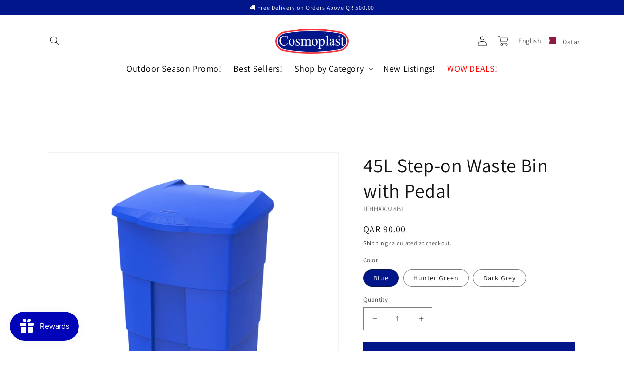

--- FILE ---
content_type: text/html; charset=utf-8
request_url: https://cosmoplastqatar.com/products/step-on-waste-bin-45l
body_size: 45151
content:
<!doctype html><html class="no-js" lang="en"><head>
  
    <meta charset="utf-8">
    <meta http-equiv="X-UA-Compatible" content="IE=edge">
    <meta name="viewport" content="width=device-width,initial-scale=1">
    <meta name="theme-color" content="">
    <link rel="canonical" href="https://cosmoplastqatar.com/products/step-on-waste-bin-45l">
    <link rel="preconnect" href="https://cdn.shopify.com" crossorigin>

    
    <!-- Google Tag Manager -->
   
<script>(function(w,d,s,l,i){w[l]=w[l]||[];w[l].push({'gtm.start':
new Date().getTime(),event:'gtm.js'});var f=d.getElementsByTagName(s)[0],
j=d.createElement(s),dl=l!='dataLayer'?'&l='+l:'';j.async=true;j.src=
'https://www.googletagmanager.com/gtm.js?id='+i+dl;f.parentNode.insertBefore(j,f);
})(window,document,'script','dataLayer','GTM-5CHDC5D');</script>
<!-- End Google Tag Manager -->

<!-- Google tag (gtag.js) -->
<script async src="https://www.googletagmanager.com/gtag/js?id=AW-11221894208"></script>
<script>
  window.dataLayer = window.dataLayer || [];
  function gtag(){dataLayer.push(arguments);}
  gtag('js', new Date());

  gtag('config', 'AW-11221894208');
</script>




<script>
  gtag('event', 'page_view', {
    'send_to': 'AW-11221894208',
    'value': 'replace with value',
    'items': [{
      'id': 'replace with value',
      'location_id': 'replace with value',
      'google_business_vertical': 'local'
    }, {
      'id': 'replace with value',
      'google_business_vertical': 'retail'
    }, {
      'id': 'replace with value',
      'location_id': 'replace with value',
      'google_business_vertical': 'custom'
    }]
  });
</script><link rel="icon" type="image/png" href="//cosmoplastqatar.com/cdn/shop/files/cp_favicon.webp?crop=center&height=32&v=1686814191&width=32"><link rel="preconnect" href="https://fonts.shopifycdn.com" crossorigin><title>
      Cosmoplast Plastic Step On Waste Bin 45L
 &ndash; Cosmoplast Qatar</title>

    
    
    
      <meta name="description" content="Plastic Step On Pedal Trash Can Garbage Bin with Lid Household Kitchen Outdoor Waste Bins">
    

    

<meta property="og:site_name" content="Cosmoplast Qatar">
<meta property="og:url" content="https://cosmoplastqatar.com/products/step-on-waste-bin-45l">
<meta property="og:title" content="Cosmoplast Plastic Step On Waste Bin 45L">
<meta property="og:type" content="product">
<meta property="og:description" content="Plastic Step On Pedal Trash Can Garbage Bin with Lid Household Kitchen Outdoor Waste Bins"><meta property="og:image" content="http://cosmoplastqatar.com/cdn/shop/files/Step-OnWasteBin45L-2500x2500Pxl-01.webp?v=1686044045">
  <meta property="og:image:secure_url" content="https://cosmoplastqatar.com/cdn/shop/files/Step-OnWasteBin45L-2500x2500Pxl-01.webp?v=1686044045">
  <meta property="og:image:width" content="713">
  <meta property="og:image:height" content="713"><meta property="og:price:amount" content="90.00">
  <meta property="og:price:currency" content="QAR"><meta name="twitter:card" content="summary_large_image">
<meta name="twitter:title" content="Cosmoplast Plastic Step On Waste Bin 45L">
<meta name="twitter:description" content="Plastic Step On Pedal Trash Can Garbage Bin with Lid Household Kitchen Outdoor Waste Bins">


    <script src="//cosmoplastqatar.com/cdn/shop/t/2/assets/global.js?v=75628480917466832751686032400" defer="defer"></script>
    <script>window.performance && window.performance.mark && window.performance.mark('shopify.content_for_header.start');</script><meta name="google-site-verification" content="OHsYG1uglv4eWk9chUIkqhsEVAwpbK__7J1sQtGEz4k">
<meta id="shopify-digital-wallet" name="shopify-digital-wallet" content="/76901286172/digital_wallets/dialog">
<link rel="alternate" hreflang="x-default" href="https://cosmoplastqatar.com/products/step-on-waste-bin-45l">
<link rel="alternate" hreflang="en-QA" href="https://cosmoplastqatar.com/products/step-on-waste-bin-45l">
<link rel="alternate" hreflang="ar-QA" href="https://cosmoplastqatar.com/ar/products/step-on-waste-bin-45l">
<link rel="alternate" type="application/json+oembed" href="https://cosmoplastqatar.com/products/step-on-waste-bin-45l.oembed">
<script async="async" src="/checkouts/internal/preloads.js?locale=en-QA"></script>
<script id="shopify-features" type="application/json">{"accessToken":"d6d2189dd3fcd1608c21a4d27735ed0b","betas":["rich-media-storefront-analytics"],"domain":"cosmoplastqatar.com","predictiveSearch":true,"shopId":76901286172,"locale":"en"}</script>
<script>var Shopify = Shopify || {};
Shopify.shop = "cosmoplastqatar.myshopify.com";
Shopify.locale = "en";
Shopify.currency = {"active":"QAR","rate":"1.0"};
Shopify.country = "QA";
Shopify.theme = {"name":"Cosmoplast Qatar Theme","id":150821306652,"schema_name":"Dawn","schema_version":"7.0.1","theme_store_id":null,"role":"main"};
Shopify.theme.handle = "null";
Shopify.theme.style = {"id":null,"handle":null};
Shopify.cdnHost = "cosmoplastqatar.com/cdn";
Shopify.routes = Shopify.routes || {};
Shopify.routes.root = "/";</script>
<script type="module">!function(o){(o.Shopify=o.Shopify||{}).modules=!0}(window);</script>
<script>!function(o){function n(){var o=[];function n(){o.push(Array.prototype.slice.apply(arguments))}return n.q=o,n}var t=o.Shopify=o.Shopify||{};t.loadFeatures=n(),t.autoloadFeatures=n()}(window);</script>
<script id="shop-js-analytics" type="application/json">{"pageType":"product"}</script>
<script defer="defer" async type="module" src="//cosmoplastqatar.com/cdn/shopifycloud/shop-js/modules/v2/client.init-shop-cart-sync_BdyHc3Nr.en.esm.js"></script>
<script defer="defer" async type="module" src="//cosmoplastqatar.com/cdn/shopifycloud/shop-js/modules/v2/chunk.common_Daul8nwZ.esm.js"></script>
<script type="module">
  await import("//cosmoplastqatar.com/cdn/shopifycloud/shop-js/modules/v2/client.init-shop-cart-sync_BdyHc3Nr.en.esm.js");
await import("//cosmoplastqatar.com/cdn/shopifycloud/shop-js/modules/v2/chunk.common_Daul8nwZ.esm.js");

  window.Shopify.SignInWithShop?.initShopCartSync?.({"fedCMEnabled":true,"windoidEnabled":true});

</script>
<script>(function() {
  var isLoaded = false;
  function asyncLoad() {
    if (isLoaded) return;
    isLoaded = true;
    var urls = ["https:\/\/js.smile.io\/v1\/smile-shopify.js?shop=cosmoplastqatar.myshopify.com","https:\/\/cdn.doofinder.com\/shopify\/doofinder-installed.js?shop=cosmoplastqatar.myshopify.com","https:\/\/intg.snapchat.com\/shopify\/shopify-scevent-init.js?id=ab1a6e79-0ae5-418a-8e9c-5a668ffe881b\u0026shop=cosmoplastqatar.myshopify.com"];
    for (var i = 0; i < urls.length; i++) {
      var s = document.createElement('script');
      s.type = 'text/javascript';
      s.async = true;
      s.src = urls[i];
      var x = document.getElementsByTagName('script')[0];
      x.parentNode.insertBefore(s, x);
    }
  };
  if(window.attachEvent) {
    window.attachEvent('onload', asyncLoad);
  } else {
    window.addEventListener('load', asyncLoad, false);
  }
})();</script>
<script id="__st">var __st={"a":76901286172,"offset":10800,"reqid":"40ebddb7-24b9-4a8f-b17d-32479a5da48e-1768981131","pageurl":"cosmoplastqatar.com\/products\/step-on-waste-bin-45l","u":"2aacd422fc1c","p":"product","rtyp":"product","rid":8328914895132};</script>
<script>window.ShopifyPaypalV4VisibilityTracking = true;</script>
<script id="captcha-bootstrap">!function(){'use strict';const t='contact',e='account',n='new_comment',o=[[t,t],['blogs',n],['comments',n],[t,'customer']],c=[[e,'customer_login'],[e,'guest_login'],[e,'recover_customer_password'],[e,'create_customer']],r=t=>t.map((([t,e])=>`form[action*='/${t}']:not([data-nocaptcha='true']) input[name='form_type'][value='${e}']`)).join(','),a=t=>()=>t?[...document.querySelectorAll(t)].map((t=>t.form)):[];function s(){const t=[...o],e=r(t);return a(e)}const i='password',u='form_key',d=['recaptcha-v3-token','g-recaptcha-response','h-captcha-response',i],f=()=>{try{return window.sessionStorage}catch{return}},m='__shopify_v',_=t=>t.elements[u];function p(t,e,n=!1){try{const o=window.sessionStorage,c=JSON.parse(o.getItem(e)),{data:r}=function(t){const{data:e,action:n}=t;return t[m]||n?{data:e,action:n}:{data:t,action:n}}(c);for(const[e,n]of Object.entries(r))t.elements[e]&&(t.elements[e].value=n);n&&o.removeItem(e)}catch(o){console.error('form repopulation failed',{error:o})}}const l='form_type',E='cptcha';function T(t){t.dataset[E]=!0}const w=window,h=w.document,L='Shopify',v='ce_forms',y='captcha';let A=!1;((t,e)=>{const n=(g='f06e6c50-85a8-45c8-87d0-21a2b65856fe',I='https://cdn.shopify.com/shopifycloud/storefront-forms-hcaptcha/ce_storefront_forms_captcha_hcaptcha.v1.5.2.iife.js',D={infoText:'Protected by hCaptcha',privacyText:'Privacy',termsText:'Terms'},(t,e,n)=>{const o=w[L][v],c=o.bindForm;if(c)return c(t,g,e,D).then(n);var r;o.q.push([[t,g,e,D],n]),r=I,A||(h.body.append(Object.assign(h.createElement('script'),{id:'captcha-provider',async:!0,src:r})),A=!0)});var g,I,D;w[L]=w[L]||{},w[L][v]=w[L][v]||{},w[L][v].q=[],w[L][y]=w[L][y]||{},w[L][y].protect=function(t,e){n(t,void 0,e),T(t)},Object.freeze(w[L][y]),function(t,e,n,w,h,L){const[v,y,A,g]=function(t,e,n){const i=e?o:[],u=t?c:[],d=[...i,...u],f=r(d),m=r(i),_=r(d.filter((([t,e])=>n.includes(e))));return[a(f),a(m),a(_),s()]}(w,h,L),I=t=>{const e=t.target;return e instanceof HTMLFormElement?e:e&&e.form},D=t=>v().includes(t);t.addEventListener('submit',(t=>{const e=I(t);if(!e)return;const n=D(e)&&!e.dataset.hcaptchaBound&&!e.dataset.recaptchaBound,o=_(e),c=g().includes(e)&&(!o||!o.value);(n||c)&&t.preventDefault(),c&&!n&&(function(t){try{if(!f())return;!function(t){const e=f();if(!e)return;const n=_(t);if(!n)return;const o=n.value;o&&e.removeItem(o)}(t);const e=Array.from(Array(32),(()=>Math.random().toString(36)[2])).join('');!function(t,e){_(t)||t.append(Object.assign(document.createElement('input'),{type:'hidden',name:u})),t.elements[u].value=e}(t,e),function(t,e){const n=f();if(!n)return;const o=[...t.querySelectorAll(`input[type='${i}']`)].map((({name:t})=>t)),c=[...d,...o],r={};for(const[a,s]of new FormData(t).entries())c.includes(a)||(r[a]=s);n.setItem(e,JSON.stringify({[m]:1,action:t.action,data:r}))}(t,e)}catch(e){console.error('failed to persist form',e)}}(e),e.submit())}));const S=(t,e)=>{t&&!t.dataset[E]&&(n(t,e.some((e=>e===t))),T(t))};for(const o of['focusin','change'])t.addEventListener(o,(t=>{const e=I(t);D(e)&&S(e,y())}));const B=e.get('form_key'),M=e.get(l),P=B&&M;t.addEventListener('DOMContentLoaded',(()=>{const t=y();if(P)for(const e of t)e.elements[l].value===M&&p(e,B);[...new Set([...A(),...v().filter((t=>'true'===t.dataset.shopifyCaptcha))])].forEach((e=>S(e,t)))}))}(h,new URLSearchParams(w.location.search),n,t,e,['guest_login'])})(!0,!0)}();</script>
<script integrity="sha256-4kQ18oKyAcykRKYeNunJcIwy7WH5gtpwJnB7kiuLZ1E=" data-source-attribution="shopify.loadfeatures" defer="defer" src="//cosmoplastqatar.com/cdn/shopifycloud/storefront/assets/storefront/load_feature-a0a9edcb.js" crossorigin="anonymous"></script>
<script data-source-attribution="shopify.dynamic_checkout.dynamic.init">var Shopify=Shopify||{};Shopify.PaymentButton=Shopify.PaymentButton||{isStorefrontPortableWallets:!0,init:function(){window.Shopify.PaymentButton.init=function(){};var t=document.createElement("script");t.src="https://cosmoplastqatar.com/cdn/shopifycloud/portable-wallets/latest/portable-wallets.en.js",t.type="module",document.head.appendChild(t)}};
</script>
<script data-source-attribution="shopify.dynamic_checkout.buyer_consent">
  function portableWalletsHideBuyerConsent(e){var t=document.getElementById("shopify-buyer-consent"),n=document.getElementById("shopify-subscription-policy-button");t&&n&&(t.classList.add("hidden"),t.setAttribute("aria-hidden","true"),n.removeEventListener("click",e))}function portableWalletsShowBuyerConsent(e){var t=document.getElementById("shopify-buyer-consent"),n=document.getElementById("shopify-subscription-policy-button");t&&n&&(t.classList.remove("hidden"),t.removeAttribute("aria-hidden"),n.addEventListener("click",e))}window.Shopify?.PaymentButton&&(window.Shopify.PaymentButton.hideBuyerConsent=portableWalletsHideBuyerConsent,window.Shopify.PaymentButton.showBuyerConsent=portableWalletsShowBuyerConsent);
</script>
<script data-source-attribution="shopify.dynamic_checkout.cart.bootstrap">document.addEventListener("DOMContentLoaded",(function(){function t(){return document.querySelector("shopify-accelerated-checkout-cart, shopify-accelerated-checkout")}if(t())Shopify.PaymentButton.init();else{new MutationObserver((function(e,n){t()&&(Shopify.PaymentButton.init(),n.disconnect())})).observe(document.body,{childList:!0,subtree:!0})}}));
</script>
<script id="sections-script" data-sections="header,footer" defer="defer" src="//cosmoplastqatar.com/cdn/shop/t/2/compiled_assets/scripts.js?v=566"></script>
<script>window.performance && window.performance.mark && window.performance.mark('shopify.content_for_header.end');</script>


    <style data-shopify>
      @font-face {
  font-family: Assistant;
  font-weight: 400;
  font-style: normal;
  font-display: swap;
  src: url("//cosmoplastqatar.com/cdn/fonts/assistant/assistant_n4.9120912a469cad1cc292572851508ca49d12e768.woff2") format("woff2"),
       url("//cosmoplastqatar.com/cdn/fonts/assistant/assistant_n4.6e9875ce64e0fefcd3f4446b7ec9036b3ddd2985.woff") format("woff");
}

      @font-face {
  font-family: Assistant;
  font-weight: 700;
  font-style: normal;
  font-display: swap;
  src: url("//cosmoplastqatar.com/cdn/fonts/assistant/assistant_n7.bf44452348ec8b8efa3aa3068825305886b1c83c.woff2") format("woff2"),
       url("//cosmoplastqatar.com/cdn/fonts/assistant/assistant_n7.0c887fee83f6b3bda822f1150b912c72da0f7b64.woff") format("woff");
}

      
      
      @font-face {
  font-family: Assistant;
  font-weight: 400;
  font-style: normal;
  font-display: swap;
  src: url("//cosmoplastqatar.com/cdn/fonts/assistant/assistant_n4.9120912a469cad1cc292572851508ca49d12e768.woff2") format("woff2"),
       url("//cosmoplastqatar.com/cdn/fonts/assistant/assistant_n4.6e9875ce64e0fefcd3f4446b7ec9036b3ddd2985.woff") format("woff");
}


      :root {
        --font-body-family: Assistant, sans-serif;
        --font-body-style: normal;
        --font-body-weight: 400;
        --font-body-weight-bold: 700;

        --font-heading-family: Assistant, sans-serif;
        --font-heading-style: normal;
        --font-heading-weight: 400;

        --font-body-scale: 1.0;
        --font-heading-scale: 1.0;

        --color-base-text: 18, 18, 18;
        --color-shadow: 18, 18, 18;
        --color-base-background-1: 255, 255, 255;
        --color-base-background-2: 243, 243, 243;
        --color-base-solid-button-labels: 255, 255, 255;
        --color-base-outline-button-labels: 18, 18, 18;
        --color-base-accent-1: 1, 22, 137;
        --color-base-accent-2: 1, 22, 137;
        --payment-terms-background-color: #ffffff;

        --gradient-base-background-1: #ffffff;
        --gradient-base-background-2: #f3f3f3;
        --gradient-base-accent-1: #011689;
        --gradient-base-accent-2: #011689;

        --media-padding: px;
        --media-border-opacity: 0.05;
        --media-border-width: 1px;
        --media-radius: 0px;
        --media-shadow-opacity: 0.0;
        --media-shadow-horizontal-offset: 0px;
        --media-shadow-vertical-offset: 4px;
        --media-shadow-blur-radius: 5px;
        --media-shadow-visible: 0;

        --page-width: 120rem;
        --page-width-margin: 0rem;

        --product-card-image-padding: 0.0rem;
        --product-card-corner-radius: 0.0rem;
        --product-card-text-alignment: left;
        --product-card-border-width: 0.0rem;
        --product-card-border-opacity: 0.1;
        --product-card-shadow-opacity: 0.0;
        --product-card-shadow-visible: 0;
        --product-card-shadow-horizontal-offset: 0.0rem;
        --product-card-shadow-vertical-offset: 0.4rem;
        --product-card-shadow-blur-radius: 0.5rem;

        --collection-card-image-padding: 0.0rem;
        --collection-card-corner-radius: 0.0rem;
        --collection-card-text-alignment: left;
        --collection-card-border-width: 0.0rem;
        --collection-card-border-opacity: 0.1;
        --collection-card-shadow-opacity: 0.0;
        --collection-card-shadow-visible: 0;
        --collection-card-shadow-horizontal-offset: 0.0rem;
        --collection-card-shadow-vertical-offset: 0.4rem;
        --collection-card-shadow-blur-radius: 0.5rem;

        --blog-card-image-padding: 0.0rem;
        --blog-card-corner-radius: 0.0rem;
        --blog-card-text-alignment: left;
        --blog-card-border-width: 0.0rem;
        --blog-card-border-opacity: 0.1;
        --blog-card-shadow-opacity: 0.0;
        --blog-card-shadow-visible: 0;
        --blog-card-shadow-horizontal-offset: 0.0rem;
        --blog-card-shadow-vertical-offset: 0.4rem;
        --blog-card-shadow-blur-radius: 0.5rem;

        --badge-corner-radius: 4.0rem;

        --popup-border-width: 1px;
        --popup-border-opacity: 0.1;
        --popup-corner-radius: 0px;
        --popup-shadow-opacity: 0.0;
        --popup-shadow-horizontal-offset: 0px;
        --popup-shadow-vertical-offset: 4px;
        --popup-shadow-blur-radius: 5px;

        --drawer-border-width: 1px;
        --drawer-border-opacity: 0.1;
        --drawer-shadow-opacity: 0.0;
        --drawer-shadow-horizontal-offset: 0px;
        --drawer-shadow-vertical-offset: 4px;
        --drawer-shadow-blur-radius: 5px;

        --spacing-sections-desktop: 0px;
        --spacing-sections-mobile: 0px;

        --grid-desktop-vertical-spacing: 8px;
        --grid-desktop-horizontal-spacing: 8px;
        --grid-mobile-vertical-spacing: 4px;
        --grid-mobile-horizontal-spacing: 4px;

        --text-boxes-border-opacity: 0.1;
        --text-boxes-border-width: 0px;
        --text-boxes-radius: 0px;
        --text-boxes-shadow-opacity: 0.0;
        --text-boxes-shadow-visible: 0;
        --text-boxes-shadow-horizontal-offset: 0px;
        --text-boxes-shadow-vertical-offset: 4px;
        --text-boxes-shadow-blur-radius: 5px;

        --buttons-radius: 0px;
        --buttons-radius-outset: 0px;
        --buttons-border-width: 1px;
        --buttons-border-opacity: 1.0;
        --buttons-shadow-opacity: 0.0;
        --buttons-shadow-visible: 0;
        --buttons-shadow-horizontal-offset: 0px;
        --buttons-shadow-vertical-offset: 4px;
        --buttons-shadow-blur-radius: 5px;
        --buttons-border-offset: 0px;

        --inputs-radius: 0px;
        --inputs-border-width: 1px;
        --inputs-border-opacity: 0.55;
        --inputs-shadow-opacity: 0.0;
        --inputs-shadow-horizontal-offset: 0px;
        --inputs-margin-offset: 0px;
        --inputs-shadow-vertical-offset: 4px;
        --inputs-shadow-blur-radius: 5px;
        --inputs-radius-outset: 0px;

        --variant-pills-radius: 40px;
        --variant-pills-border-width: 1px;
        --variant-pills-border-opacity: 0.55;
        --variant-pills-shadow-opacity: 0.0;
        --variant-pills-shadow-horizontal-offset: 0px;
        --variant-pills-shadow-vertical-offset: 4px;
        --variant-pills-shadow-blur-radius: 5px;
      }

      *,
      *::before,
      *::after {
        box-sizing: inherit;
      }

      html {
        box-sizing: border-box;
        font-size: calc(var(--font-body-scale) * 62.5%);
        height: 100%;
      }

      body {
        display: grid;
        grid-template-rows: auto auto 1fr auto;
        grid-template-columns: 100%;
        min-height: 100%;
        margin: 0;
        font-size: 1.5rem;
        letter-spacing: 0.06rem;
        line-height: calc(1 + 0.8 / var(--font-body-scale));
        font-family: var(--font-body-family);
        font-style: var(--font-body-style);
        font-weight: var(--font-body-weight);
      }

      @media screen and (min-width: 750px) {
        body {
          font-size: 1.6rem;
        }
      }
    </style>

    <link href="//cosmoplastqatar.com/cdn/shop/t/2/assets/base.css?v=31642219156439697511686816438" rel="stylesheet" type="text/css" media="all" />
<link rel="preload" as="font" href="//cosmoplastqatar.com/cdn/fonts/assistant/assistant_n4.9120912a469cad1cc292572851508ca49d12e768.woff2" type="font/woff2" crossorigin><link rel="preload" as="font" href="//cosmoplastqatar.com/cdn/fonts/assistant/assistant_n4.9120912a469cad1cc292572851508ca49d12e768.woff2" type="font/woff2" crossorigin><link rel="stylesheet" href="//cosmoplastqatar.com/cdn/shop/t/2/assets/component-predictive-search.css?v=83512081251802922551686032381" media="print" onload="this.media='all'"><script>document.documentElement.className = document.documentElement.className.replace('no-js', 'js');
    if (Shopify.designMode) {
      document.documentElement.classList.add('shopify-design-mode');
    }
    </script>



    
    <script src="https://cdnjs.cloudflare.com/ajax/libs/jquery/3.2.1/jquery.min.js"></script>
	    <script>
	          try {
	          setTimeout(function () {
	            window.__pagefly_helper_store__ &&
	              window.__pagefly_helper_store__.subscribe(function (res) {
	            $.getJSON('/cart.json').then(cart => {
                  	fetch('cart?view=item').then(response => response.text())
                    .then(text => {
                        const sectionInnerHTML = new DOMParser().parseFromString(text, 'text/html');
                        const cartFormInnerHTML = sectionInnerHTML.getElementById('CartDrawer').innerHTML;
                        const totalPrice=sectionInnerHTML.querySelector('#CartDrawer .totals__subtotal-value').innerHTML;
                        $('#CartDrawer').html(cartFormInnerHTML)
                        $('cart-drawer').removeClass('is-empty')
                        $('cart-drawer-items').removeClass('is-empty')
                      if($('#cart-icon-bubble .cart-count-bubble').length===0){
                        const cartNumber=document.createElement('div')
                        cartNumber.className='cart-count-bubble'
                        cartNumber.innerHTML=`
                        <span aria-hidden="true">${cart.item_count}</span>
                        <span class="visually-hidden">${cart.item_count} items</span>
                        `
                        $('#cart-icon-bubble').append(cartNumber)
                      }else{
                         $('.cart-count-bubble span[aria-hidden="true"]').each((_,count)=>$(count).text(cart.item_count))
                      }
                       $('#cart-icon-bubble')[0].click()
                        $('#CartDrawer-Overlay').on('click',()=>{
                          $('cart-drawer').removeClass('active')
                          $('body').removeClass('overflow-hidden')
                        })
                    })
	            });
			});
	          }, 2500);
	        } catch (e) {
	          console.warn(e);
	        }
	    </script>

<!--DOOFINDER-SHOPIFY-->  <script>
  const dfLayerOptions = {
    installationId: 'b6a7d20b-1e92-408c-b121-b34944072590',
    zone: 'eu1'
  };

  
/** START SHOPIFY ADD TO CART **/
document.addEventListener('doofinder.cart.add', function(event) {

  const product_endpoint = new URL(event.detail.link).pathname + '.js'

  fetch(product_endpoint, {
      method: 'GET',
      headers: {
        'Content-Type': 'application/json'
      },
    })
    .then(response => {
      return response.json()
    })
    .then(data => {
      variant_id = get_variant_id(parseInt(event.detail.item_id), data)
      if (variant_id) {
        add_to_cart(variant_id, event.detail.amount)
      } else {
        window.location.href = event.detail.link
      }
    })
    .catch((error) => {
      console.error('Error:', error)
    })

  function get_variant_id(product_id, product_data) {
    if (product_data.variants.length > 1) {
      if (is_variant_id_in_list(product_id, product_data.variants)) {
        return product_id
      }
      return false
    } else {
      return product_data.variants[0].id
    }
  }

  function is_variant_id_in_list(variant_id, variant_list) {
    let is_variant = false

    variant_list.forEach(variant => {
      if (variant.id === variant_id) {
        is_variant = true
      }
    })

    return is_variant
  }

  function add_to_cart(id, amount) {
    let formData = {
      'items': [{
        'id': id,
        'quantity': amount
      }],
      sections: "cart-items,cart-icon-bubble,cart-live-region-text,cart-footer"
    }

    const route = window.Shopify.routes.root ?
      window.Shopify.routes.root + 'cart/add.js' :
      window.Shopify.routes.cart_url + '/add.js' ;

    fetch(route, {
        method: 'POST',
        headers: {
          'Content-Type': 'application/json'
        },
        body: JSON.stringify(formData)
      })
      .then(response => response.json())
      .then(data => {renderSections(data.sections)})
      .catch((error) => {
        console.error('Error:', error)
      });
  }

  function renderSections(sections){
    for( section_id in sections ){
      let section = document.querySelector("#"+section_id);
      let section_html = sections[section_id];
      if(section && section_html){
        section.innerHTML = section_html;
      }
    }
  }
});
/** END SHOPIFY ADD TO CART **/


/** START SHOPIFY OPTIONS **/
dfLayerOptions.language = "en";
/** END SHOPIFY OPTIONS **/



  (function (l, a, y, e, r, s) {
    r = l.createElement(a); r.onload = e; r.async = 1; r.src = y;
    s = l.getElementsByTagName(a)[0]; s.parentNode.insertBefore(r, s);
  })(document, 'script', 'https://cdn.doofinder.com/livelayer/1/js/loader.min.js', function () {
    doofinderLoader.load(dfLayerOptions);
  });
</script>
  <!--/DOOFINDER-SHOPIFY-->

<!-- PAGEFLY CART HELPER - DO NOT DELETE -->
    <script>
          try {
          setTimeout(function () {
            window.__pagefly_helper_store__ &&
              window.__pagefly_helper_store__.subscribe(function (res) {
		$.getJSON('/cart.json').then(cart => {
				var header = document.querySelector('sticky-header');
              		var item = document.querySelector('#cart-notification #cart-notification-product');
              		var button = document.querySelector('#cart-notification #cart-notification-button');
              		const cartBubble = `<div class="cart-count-bubble"><span aria-hidden="true">1</span></div>`
                	var notification = document.getElementById('cart-notification');
              		var html = `<img class="cart-notification-product__image" src="" alt="" width="70" height="70" loading="lazy">
                                  <div class="cart-notification-product__info">
                                    <h3 class="cart-notification-product__name h4"></h3></div>`
                    var tempHTL = document.createElement('div');
                    tempHTL.innerHTML = html
                    tempHTL.querySelector('img').src = res.image
                    tempHTL.querySelector('.cart-notification-product__name').innerHTML = res.title
                    item.innerHTML = tempHTL.innerHTML
                    if($('.cart-count-bubble').length > 0) {
                    	$('.cart-count-bubble span').text(cart.item_count)
                    } else {
                        $('#cart-icon-bubble').append(cartBubble);
                    }
                    button.innerText = `View my cart (${cart.item_count})`
                	notification.classList.add('animate', 'active');
                	addEventListener('transitionend', () => {
                    notification.focus();
                    trapFocus(notification);
                  }, { once: true });
                              });

              		
		});
          }, 2500);
        } catch (e) {
          console.warn(e);
        }
    </script>





<!-- BEGIN app block: shopify://apps/t-lab-ai-language-translate/blocks/custom_translations/b5b83690-efd4-434d-8c6a-a5cef4019faf --><!-- BEGIN app snippet: custom_translation_scripts --><script>
(()=>{var o=/\([0-9]+?\)$/,M=/\r?\n|\r|\t|\xa0|\u200B|\u200E|&nbsp;| /g,v=/<\/?[a-z][\s\S]*>/i,t=/^(https?:\/\/|\/\/)[^\s/$.?#].[^\s]*$/i,k=/\{\{\s*([a-zA-Z_]\w*)\s*\}\}/g,p=/\{\{\s*([a-zA-Z_]\w*)\s*\}\}/,r=/^(https:)?\/\/cdn\.shopify\.com\/(.+)\.(png|jpe?g|gif|webp|svgz?|bmp|tiff?|ico|avif)/i,e=/^(https:)?\/\/cdn\.shopify\.com/i,a=/\b(?:https?|ftp)?:?\/\/?[^\s\/]+\/[^\s]+\.(?:png|jpe?g|gif|webp|svgz?|bmp|tiff?|ico|avif)\b/i,I=/url\(['"]?(.*?)['"]?\)/,m="__label:",i=document.createElement("textarea"),u={t:["src","data-src","data-source","data-href","data-zoom","data-master","data-bg","base-src"],i:["srcset","data-srcset"],o:["href","data-href"],u:["href","data-href","data-src","data-zoom"]},g=new Set(["img","picture","button","p","a","input"]),h=16.67,s=function(n){return n.nodeType===Node.ELEMENT_NODE},c=function(n){return n.nodeType===Node.TEXT_NODE};function w(n){return r.test(n.trim())||a.test(n.trim())}function b(n){return(n=>(n=n.trim(),t.test(n)))(n)||e.test(n.trim())}var l=function(n){return!n||0===n.trim().length};function j(n){return i.innerHTML=n,i.value}function T(n){return A(j(n))}function A(n){return n.trim().replace(o,"").replace(M,"").trim()}var _=1e3;function D(n){n=n.trim().replace(M,"").replace(/&amp;/g,"&").replace(/&gt;/g,">").replace(/&lt;/g,"<").trim();return n.length>_?N(n):n}function E(n){return n.trim().toLowerCase().replace(/^https:/i,"")}function N(n){for(var t=5381,r=0;r<n.length;r++)t=(t<<5)+t^n.charCodeAt(r);return(t>>>0).toString(36)}function f(n){for(var t=document.createElement("template"),r=(t.innerHTML=n,["SCRIPT","IFRAME","OBJECT","EMBED","LINK","META"]),e=/^(on\w+|srcdoc|style)$/i,a=document.createTreeWalker(t.content,NodeFilter.SHOW_ELEMENT),i=a.nextNode();i;i=a.nextNode()){var o=i;if(r.includes(o.nodeName))o.remove();else for(var u=o.attributes.length-1;0<=u;--u)e.test(o.attributes[u].name)&&o.removeAttribute(o.attributes[u].name)}return t.innerHTML}function d(n,t,r){void 0===r&&(r=20);for(var e=n,a=0;e&&e.parentElement&&a<r;){for(var i=e.parentElement,o=0,u=t;o<u.length;o++)for(var s=u[o],c=0,l=s.l;c<l.length;c++){var f=l[c];switch(f.type){case"class":for(var d=0,v=i.classList;d<v.length;d++){var p=v[d];if(f.value.test(p))return s.label}break;case"id":if(i.id&&f.value.test(i.id))return s.label;break;case"attribute":if(i.hasAttribute(f.name)){if(!f.value)return s.label;var m=i.getAttribute(f.name);if(m&&f.value.test(m))return s.label}}}e=i,a++}return"unknown"}function y(n,t){var r,e,a;"function"==typeof window.fetch&&"AbortController"in window?(r=new AbortController,e=setTimeout(function(){return r.abort()},3e3),fetch(n,{credentials:"same-origin",signal:r.signal}).then(function(n){return clearTimeout(e),n.ok?n.json():Promise.reject(n)}).then(t).catch(console.error)):((a=new XMLHttpRequest).onreadystatechange=function(){4===a.readyState&&200===a.status&&t(JSON.parse(a.responseText))},a.open("GET",n,!0),a.timeout=3e3,a.send())}function O(){var l=/([^\s]+)\.(png|jpe?g|gif|webp|svgz?|bmp|tiff?|ico|avif)$/i,f=/_(\{width\}x*|\{width\}x\{height\}|\d{3,4}x\d{3,4}|\d{3,4}x|x\d{3,4}|pinco|icon|thumb|small|compact|medium|large|grande|original|master)(_crop_\w+)*(@[2-3]x)*(.progressive)*$/i,d=/^(https?|ftp|file):\/\//i;function r(n){var t,r="".concat(n.path).concat(n.v).concat(null!=(r=n.size)?r:"",".").concat(n.p);return n.m&&(r="".concat(n.path).concat(n.m,"/").concat(n.v).concat(null!=(t=n.size)?t:"",".").concat(n.p)),n.host&&(r="".concat(null!=(t=n.protocol)?t:"","//").concat(n.host).concat(r)),n.g&&(r+=n.g),r}return{h:function(n){var t=!0,r=(d.test(n)||n.startsWith("//")||(t=!1,n="https://example.com"+n),t);n.startsWith("//")&&(r=!1,n="https:"+n);try{new URL(n)}catch(n){return null}var e,a,i,o,u,s,n=new URL(n),c=n.pathname.split("/").filter(function(n){return n});return c.length<1||(a=c.pop(),e=null!=(e=c.pop())?e:null,null===(a=a.match(l)))?null:(s=a[1],a=a[2],i=s.match(f),o=s,(u=null)!==i&&(o=s.substring(0,i.index),u=i[0]),s=0<c.length?"/"+c.join("/")+"/":"/",{protocol:r?n.protocol:null,host:t?n.host:null,path:s,g:n.search,m:e,v:o,size:u,p:a,version:n.searchParams.get("v"),width:n.searchParams.get("width")})},T:r,S:function(n){return(n.m?"/".concat(n.m,"/"):"/").concat(n.v,".").concat(n.p)},M:function(n){return(n.m?"/".concat(n.m,"/"):"/").concat(n.v,".").concat(n.p,"?v=").concat(n.version||"0")},k:function(n,t){return r({protocol:t.protocol,host:t.host,path:t.path,g:t.g,m:t.m,v:t.v,size:n.size,p:t.p,version:t.version,width:t.width})}}}var x,S,C={},H={};function q(p,n){var m=new Map,g=new Map,i=new Map,r=new Map,e=new Map,a=new Map,o=new Map,u=function(n){return n.toLowerCase().replace(/[\s\W_]+/g,"")},s=new Set(n.A.map(u)),c=0,l=!1,f=!1,d=O();function v(n,t,r){s.has(u(n))||n&&t&&(r.set(n,t),l=!0)}function t(n,t){if(n&&n.trim()&&0!==m.size){var r=A(n),e=H[r];if(e&&(p.log("dictionary",'Overlapping text: "'.concat(n,'" related to html: "').concat(e,'"')),t)&&(n=>{if(n)for(var t=h(n.outerHTML),r=t._,e=(t.I||(r=0),n.parentElement),a=0;e&&a<5;){var i=h(e.outerHTML),o=i.I,i=i._;if(o){if(p.log("dictionary","Ancestor depth ".concat(a,": overlap score=").concat(i.toFixed(3),", base=").concat(r.toFixed(3))),r<i)return 1;if(i<r&&0<r)return}e=e.parentElement,a++}})(t))p.log("dictionary",'Skipping text translation for "'.concat(n,'" because an ancestor HTML translation exists'));else{e=m.get(r);if(e)return e;var a=n;if(a&&a.trim()&&0!==g.size){for(var i,o,u,s=g.entries(),c=s.next();!c.done;){var l=c.value[0],f=c.value[1],d=a.trim().match(l);if(d&&1<d.length){i=l,o=f,u=d;break}c=s.next()}if(i&&o&&u){var v=u.slice(1),t=o.match(k);if(t&&t.length===v.length)return t.reduce(function(n,t,r){return n.replace(t,v[r])},o)}}}}return null}function h(n){var r,e,a;return!n||!n.trim()||0===i.size?{I:null,_:0}:(r=D(n),a=0,(e=null)!=(n=i.get(r))?{I:n,_:1}:(i.forEach(function(n,t){-1!==t.indexOf(r)&&(t=r.length/t.length,a<t)&&(a=t,e=n)}),{I:e,_:a}))}function w(n){return n&&n.trim()&&0!==i.size&&(n=D(n),null!=(n=i.get(n)))?n:null}function b(n){if(n&&n.trim()&&0!==r.size){var t=E(n),t=r.get(t);if(t)return t;t=d.h(n);if(t){n=d.M(t).toLowerCase(),n=r.get(n);if(n)return n;n=d.S(t).toLowerCase(),t=r.get(n);if(t)return t}}return null}function T(n){return!n||!n.trim()||0===e.size||void 0===(n=e.get(A(n)))?null:n}function y(n){return!n||!n.trim()||0===a.size||void 0===(n=a.get(E(n)))?null:n}function x(n){var t;return!n||!n.trim()||0===o.size?null:null!=(t=o.get(A(n)))?t:(t=D(n),void 0!==(n=o.get(t))?n:null)}function S(){var n={j:m,D:g,N:i,O:r,C:e,H:a,q:o,L:l,R:c,F:C};return JSON.stringify(n,function(n,t){return t instanceof Map?Object.fromEntries(t.entries()):t})}return{J:function(n,t){v(n,t,m)},U:function(n,t){n&&t&&(n=new RegExp("^".concat(n,"$"),"s"),g.set(n,t),l=!0)},$:function(n,t){var r;n!==t&&(v((r=j(r=n).trim().replace(M,"").trim()).length>_?N(r):r,t,i),c=Math.max(c,n.length))},P:function(n,t){v(n,t,r),(n=d.h(n))&&(v(d.M(n).toLowerCase(),t,r),v(d.S(n).toLowerCase(),t,r))},G:function(n,t){v(n.replace("[img-alt]","").replace(M,"").trim(),t,e)},B:function(n,t){v(n,t,a)},W:function(n,t){f=!0,v(n,t,o)},V:function(){return p.log("dictionary","Translation dictionaries: ",S),i.forEach(function(n,r){m.forEach(function(n,t){r!==t&&-1!==r.indexOf(t)&&(C[t]=A(n),H[t]=r)})}),p.log("dictionary","appliedTextTranslations: ",JSON.stringify(C)),p.log("dictionary","overlappingTexts: ",JSON.stringify(H)),{L:l,Z:f,K:t,X:w,Y:b,nn:T,tn:y,rn:x}}}}function z(n,t,r){function f(n,t){t=n.split(t);return 2===t.length?t[1].trim()?t:[t[0]]:[n]}var d=q(r,t);return n.forEach(function(n){if(n){var c,l=n.name,n=n.value;if(l&&n){if("string"==typeof n)try{c=JSON.parse(n)}catch(n){return void r.log("dictionary","Invalid metafield JSON for "+l,function(){return String(n)})}else c=n;c&&Object.keys(c).forEach(function(e){if(e){var n,t,r,a=c[e];if(a)if(e!==a)if(l.includes("judge"))r=T(e),d.W(r,a);else if(e.startsWith("[img-alt]"))d.G(e,a);else if(e.startsWith("[img-src]"))n=E(e.replace("[img-src]","")),d.P(n,a);else if(v.test(e))d.$(e,a);else if(w(e))n=E(e),d.P(n,a);else if(b(e))r=E(e),d.B(r,a);else if("/"===(n=(n=e).trim())[0]&&"/"!==n[1]&&(r=E(e),d.B(r,a),r=T(e),d.J(r,a)),p.test(e))(s=(r=e).match(k))&&0<s.length&&(t=r.replace(/[-\/\\^$*+?.()|[\]]/g,"\\$&"),s.forEach(function(n){t=t.replace(n,"(.*)")}),d.U(t,a));else if(e.startsWith(m))r=a.replace(m,""),s=e.replace(m,""),d.J(T(s),r);else{if("product_tags"===l)for(var i=0,o=["_",":"];i<o.length;i++){var u=(n=>{if(e.includes(n)){var t=f(e,n),r=f(a,n);if(t.length===r.length)return t.forEach(function(n,t){n!==r[t]&&(d.J(T(n),r[t]),d.J(T("".concat(n,":")),"".concat(r[t],":")))}),{value:void 0}}})(o[i]);if("object"==typeof u)return u.value}var s=T(e);s!==a&&d.J(s,a)}}})}}}),d.V()}function L(y,x){var e=[{label:"judge-me",l:[{type:"class",value:/jdgm/i},{type:"id",value:/judge-me/i},{type:"attribute",name:"data-widget-name",value:/review_widget/i}]}],a=O();function S(r,n,e){n.forEach(function(n){var t=r.getAttribute(n);t&&(t=n.includes("href")?e.tn(t):e.K(t))&&r.setAttribute(n,t)})}function M(n,t,r){var e,a=n.getAttribute(t);a&&((e=i(a=E(a.split("&")[0]),r))?n.setAttribute(t,e):(e=r.tn(a))&&n.setAttribute(t,e))}function k(n,t,r){var e=n.getAttribute(t);e&&(e=((n,t)=>{var r=(n=n.split(",").filter(function(n){return null!=n&&""!==n.trim()}).map(function(n){var n=n.trim().split(/\s+/),t=n[0].split("?"),r=t[0],t=t[1],t=t?t.split("&"):[],e=((n,t)=>{for(var r=0;r<n.length;r++)if(t(n[r]))return n[r];return null})(t,function(n){return n.startsWith("v=")}),t=t.filter(function(n){return!n.startsWith("v=")}),n=n[1];return{url:r,version:e,en:t.join("&"),size:n}}))[0].url;if(r=i(r=n[0].version?"".concat(r,"?").concat(n[0].version):r,t)){var e=a.h(r);if(e)return n.map(function(n){var t=n.url,r=a.h(t);return r&&(t=a.k(r,e)),n.en&&(r=t.includes("?")?"&":"?",t="".concat(t).concat(r).concat(n.en)),t=n.size?"".concat(t," ").concat(n.size):t}).join(",")}})(e,r))&&n.setAttribute(t,e)}function i(n,t){var r=a.h(n);return null===r?null:(n=t.Y(n))?null===(n=a.h(n))?null:a.k(r,n):(n=a.S(r),null===(t=t.Y(n))||null===(n=a.h(t))?null:a.k(r,n))}function A(n,t,r){var e,a,i,o;r.an&&(e=n,a=r.on,u.o.forEach(function(n){var t=e.getAttribute(n);if(!t)return!1;!t.startsWith("/")||t.startsWith("//")||t.startsWith(a)||(t="".concat(a).concat(t),e.setAttribute(n,t))})),i=n,r=u.u.slice(),o=t,r.forEach(function(n){var t,r=i.getAttribute(n);r&&(w(r)?(t=o.Y(r))&&i.setAttribute(n,t):(t=o.tn(r))&&i.setAttribute(n,t))})}function _(t,r){var n,e,a,i,o;u.t.forEach(function(n){return M(t,n,r)}),u.i.forEach(function(n){return k(t,n,r)}),e="alt",a=r,(o=(n=t).getAttribute(e))&&((i=a.nn(o))?n.setAttribute(e,i):(i=a.K(o))&&n.setAttribute(e,i))}return{un:function(n){return!(!n||!s(n)||x.sn.includes((n=n).tagName.toLowerCase())||n.classList.contains("tl-switcher-container")||(n=n.parentNode)&&["SCRIPT","STYLE"].includes(n.nodeName.toUpperCase()))},cn:function(n){if(c(n)&&null!=(t=n.textContent)&&t.trim()){if(y.Z)if("judge-me"===d(n,e,5)){var t=y.rn(n.textContent);if(t)return void(n.textContent=j(t))}var r,t=y.K(n.textContent,n.parentElement||void 0);t&&(r=n.textContent.trim().replace(o,"").trim(),n.textContent=j(n.textContent.replace(r,t)))}},ln:function(n){if(!!l(n.textContent)||!n.innerHTML)return!1;if(y.Z&&"judge-me"===d(n,e,5)){var t=y.rn(n.innerHTML);if(t)return n.innerHTML=f(t),!0}t=y.X(n.innerHTML);return!!t&&(n.innerHTML=f(t),!0)},fn:function(n){var t,r,e,a,i,o,u,s,c,l;switch(S(n,["data-label","title"],y),n.tagName.toLowerCase()){case"span":S(n,["data-tooltip"],y);break;case"a":A(n,y,x);break;case"input":c=u=y,(l=(s=o=n).getAttribute("type"))&&("submit"===l||"button"===l)&&(l=s.getAttribute("value"),c=c.K(l))&&s.setAttribute("value",c),S(o,["placeholder"],u);break;case"textarea":S(n,["placeholder"],y);break;case"img":_(n,y);break;case"picture":for(var f=y,d=n.childNodes,v=0;v<d.length;v++){var p=d[v];if(p.tagName)switch(p.tagName.toLowerCase()){case"source":k(p,"data-srcset",f),k(p,"srcset",f);break;case"img":_(p,f)}}break;case"div":s=l=y,(u=o=c=n)&&(o=o.style.backgroundImage||o.getAttribute("data-bg")||"")&&"none"!==o&&(o=o.match(I))&&o[1]&&(o=o[1],s=s.Y(o))&&(u.style.backgroundImage='url("'.concat(s,'")')),a=c,i=l,["src","data-src","data-bg"].forEach(function(n){return M(a,n,i)}),["data-bgset"].forEach(function(n){return k(a,n,i)}),["data-href"].forEach(function(n){return S(a,[n],i)});break;case"button":r=y,(e=(t=n).getAttribute("value"))&&(r=r.K(e))&&t.setAttribute("value",r);break;case"iframe":e=y,(r=(t=n).getAttribute("src"))&&(e=e.tn(r))&&t.setAttribute("src",e);break;case"video":for(var m=n,g=y,h=["src"],w=0;w<h.length;w++){var b=h[w],T=m.getAttribute(b);T&&(T=g.tn(T))&&m.setAttribute(b,T)}}},getImageTranslation:function(n){return i(n,y)}}}function R(s,c,l){r=c.dn,e=new WeakMap;var r,e,a={add:function(n){var t=Date.now()+r;e.set(n,t)},has:function(n){var t=null!=(t=e.get(n))?t:0;return!(Date.now()>=t&&(e.delete(n),1))}},i=[],o=[],f=[],d=[],u=2*h,v=3*h;function p(n){var t,r,e;n&&(n.nodeType===Node.TEXT_NODE&&s.un(n.parentElement)?s.cn(n):s.un(n)&&(n=n,s.fn(n),t=g.has(n.tagName.toLowerCase())||(t=(t=n).getBoundingClientRect(),r=window.innerHeight||document.documentElement.clientHeight,e=window.innerWidth||document.documentElement.clientWidth,r=t.top<=r&&0<=t.top+t.height,e=t.left<=e&&0<=t.left+t.width,r&&e),a.has(n)||(t?i:o).push(n)))}function m(n){if(l.log("messageHandler","Processing element:",n),s.un(n)){var t=s.ln(n);if(a.add(n),!t){var r=n.childNodes;l.log("messageHandler","Child nodes:",r);for(var e=0;e<r.length;e++)p(r[e])}}}requestAnimationFrame(function n(){for(var t=performance.now();0<i.length;){var r=i.shift();if(r&&!a.has(r)&&m(r),performance.now()-t>=v)break}requestAnimationFrame(n)}),requestAnimationFrame(function n(){for(var t=performance.now();0<o.length;){var r=o.shift();if(r&&!a.has(r)&&m(r),performance.now()-t>=u)break}requestAnimationFrame(n)}),c.vn&&requestAnimationFrame(function n(){for(var t=performance.now();0<f.length;){var r=f.shift();if(r&&s.fn(r),performance.now()-t>=u)break}requestAnimationFrame(n)}),c.pn&&requestAnimationFrame(function n(){for(var t=performance.now();0<d.length;){var r=d.shift();if(r&&s.cn(r),performance.now()-t>=u)break}requestAnimationFrame(n)});var n={subtree:!0,childList:!0,attributes:c.vn,characterData:c.pn};new MutationObserver(function(n){l.log("observer","Observer:",n);for(var t=0;t<n.length;t++){var r=n[t];switch(r.type){case"childList":for(var e=r.addedNodes,a=0;a<e.length;a++)p(e[a]);var i=r.target.childNodes;if(i.length<=10)for(var o=0;o<i.length;o++)p(i[o]);break;case"attributes":var u=r.target;s.un(u)&&u&&f.push(u);break;case"characterData":c.pn&&(u=r.target)&&u.nodeType===Node.TEXT_NODE&&d.push(u)}}}).observe(document.documentElement,n)}void 0===window.TranslationLab&&(window.TranslationLab={}),window.TranslationLab.CustomTranslations=(x=(()=>{var a;try{a=window.localStorage.getItem("tlab_debug_mode")||null}catch(n){a=null}return{log:function(n,t){for(var r=[],e=2;e<arguments.length;e++)r[e-2]=arguments[e];!a||"observer"===n&&"all"===a||("all"===a||a===n||"custom"===n&&"custom"===a)&&(n=r.map(function(n){if("function"==typeof n)try{return n()}catch(n){return"Error generating parameter: ".concat(n.message)}return n}),console.log.apply(console,[t].concat(n)))}}})(),S=null,{init:function(n,t){n&&!n.isPrimaryLocale&&n.translationsMetadata&&n.translationsMetadata.length&&(0<(t=((n,t,r,e)=>{function a(n,t){for(var r=[],e=2;e<arguments.length;e++)r[e-2]=arguments[e];for(var a=0,i=r;a<i.length;a++){var o=i[a];if(o&&void 0!==o[n])return o[n]}return t}var i=window.localStorage.getItem("tlab_feature_options"),o=null;if(i)try{o=JSON.parse(i)}catch(n){e.log("dictionary","Invalid tlab_feature_options JSON",String(n))}var r=a("useMessageHandler",!0,o,i=r),u=a("messageHandlerCooldown",2e3,o,i),s=a("localizeUrls",!1,o,i),c=a("processShadowRoot",!1,o,i),l=a("attributesMutations",!1,o,i),f=a("processCharacterData",!1,o,i),d=a("excludedTemplates",[],o,i),o=a("phraseIgnoreList",[],o,i);return e.log("dictionary","useMessageHandler:",r),e.log("dictionary","messageHandlerCooldown:",u),e.log("dictionary","localizeUrls:",s),e.log("dictionary","processShadowRoot:",c),e.log("dictionary","attributesMutations:",l),e.log("dictionary","processCharacterData:",f),e.log("dictionary","excludedTemplates:",d),e.log("dictionary","phraseIgnoreList:",o),{sn:["html","head","meta","script","noscript","style","link","canvas","svg","g","path","ellipse","br","hr"],locale:n,on:t,gn:r,dn:u,an:s,hn:c,vn:l,pn:f,mn:d,A:o}})(n.locale,n.on,t,x)).mn.length&&t.mn.includes(n.template)||(n=z(n.translationsMetadata,t,x),S=L(n,t),n.L&&(t.gn&&R(S,t,x),window.addEventListener("DOMContentLoaded",function(){function e(n){n=/\/products\/(.+?)(\?.+)?$/.exec(n);return n?n[1]:null}var n,t,r,a;(a=document.querySelector(".cbb-frequently-bought-selector-label-name"))&&"true"!==a.getAttribute("translated")&&(n=e(window.location.pathname))&&(t="https://".concat(window.location.host,"/products/").concat(n,".json"),r="https://".concat(window.location.host).concat(window.Shopify.routes.root,"products/").concat(n,".json"),y(t,function(n){a.childNodes.forEach(function(t){t.textContent===n.product.title&&y(r,function(n){t.textContent!==n.product.title&&(t.textContent=n.product.title,a.setAttribute("translated","true"))})})}),document.querySelectorAll('[class*="cbb-frequently-bought-selector-link"]').forEach(function(t){var n,r;"true"!==t.getAttribute("translated")&&(n=t.getAttribute("href"))&&(r=e(n))&&y("https://".concat(window.location.host).concat(window.Shopify.routes.root,"products/").concat(r,".json"),function(n){t.textContent!==n.product.title&&(t.textContent=n.product.title,t.setAttribute("translated","true"))})}))}))))},getImageTranslation:function(n){return x.log("dictionary","translationManager: ",S),S?S.getImageTranslation(n):null}})})();
</script><!-- END app snippet -->

<script>
  (function() {
    var ctx = {
      locale: 'en',
      isPrimaryLocale: true,
      rootUrl: '',
      translationsMetadata: [{},{"name":"product_tags","value":{}},{"name":"product_types","value":{}},{"name":"images","value":{}},{"name":"product_options_variants","value":{}},{"name":"pagefly-home","value":{}},{"name":"custom-resource-3m8m2fnfi5","value":{}},{"name":"custom-resource-r2v42lpkvk","value":{}},{"name":"custom-resource-z29n9wy9zt","value":{}},{"name":"custom-resource-21erw5lqr7","value":{}},{"name":"judge-me-product-review","value":null}],
      template: "product",
    };
    var settings = null;
    TranslationLab.CustomTranslations.init(ctx, settings);
  })()
</script>


<!-- END app block --><!-- BEGIN app block: shopify://apps/t-lab-ai-language-translate/blocks/language_switcher/b5b83690-efd4-434d-8c6a-a5cef4019faf --><!-- BEGIN app snippet: switcher_styling -->

<link href="//cdn.shopify.com/extensions/019bb762-7264-7b99-8d86-32684349d784/content-translation-297/assets/advanced-switcher.css" rel="stylesheet" type="text/css" media="all" />

<style>
  .tl-switcher-container.tl-custom-position {
    border-width: 1px;
    border-style: solid;
    border-color: #000000;
    background-color: #ffffff;
  }

  .tl-custom-position.top-right {
    top: 55px;
    right: 20px;
    bottom: auto;
    left: auto;
  }

  .tl-custom-position.top-left {
    top: 55px;
    right: auto;
    bottom: auto;
    left: 20px;
  }

  .tl-custom-position.bottom-left {
    position: fixed;
    top: auto;
    right: auto;
    bottom: 20px;
    left: 20px;
  }

  .tl-custom-position.bottom-right {
    position: fixed;
    top: auto;
    right: 20px;
    bottom: 20px;
    left: auto;
  }

  .tl-custom-position > div {
    font-size: 14px;
    color: #5c5c5c;
  }

  .tl-custom-position .tl-label {
    color: #5c5c5c;
  }

  .tl-dropdown,
  .tl-overlay,
  .tl-options {
    display: none;
  }

  .tl-dropdown.bottom-right,
  .tl-dropdown.bottom-left {
    bottom: 100%;
    top: auto;
  }

  .tl-dropdown.top-right,
  .tl-dropdown.bottom-right {
    right: 0;
    left: auto;
  }

  .tl-options.bottom-right,
  .tl-options.bottom-left {
    bottom: 100%;
    top: auto;
  }

  .tl-options.top-right,
  .tl-options.bottom-right {
    right: 0;
    left: auto;
  }

  div:not(.tl-inner) > .tl-switcher .tl-select,
  div.tl-selections {
    border-width: 0px;
  }

  

  
  .tl-switcher-container {
    position: relative;
    z-index: 1;
    line-height: normal;
    padding-left: 10px !important;
}

@media screen and (max-width: 989px) {
 .tl-switcher-container.desktop {
    display: none !important;
  }
}

.tl-select::after {
display: none !important;
}

@media screen and (max-width: 989px) {
div:not(.tl-inner) > .tl-switcher .tl-select, div.tl-selections {
    border-width: 0px;
    padding-left: 24px;
    padding-top: 20px;
}


.tl-name {
    text-transform: capitalize;
}
.tl-label {
    display: inline-block;
    vertical-align: middle;
    overflow-x: hidden;
    text-overflow: ellipsis;
    color: black;
}

.tl-switcher-container {
z-index: 0 !important;
}
  
</style>
<!-- END app snippet -->

<script type="text/template" id="tl-switcher-template">
  <div class="tl-switcher-container hidden ">
    
        <!-- BEGIN app snippet: language_form --><div class="tl-switcher tl-language"><form method="post" action="/localization" id="localization_form" accept-charset="UTF-8" class="shopify-localization-form" enctype="multipart/form-data"><input type="hidden" name="form_type" value="localization" /><input type="hidden" name="utf8" value="✓" /><input type="hidden" name="_method" value="put" /><input type="hidden" name="return_to" value="/products/step-on-waste-bin-45l" />
    <div class="tl-select">
      
            <span class="tl-label tl-name">English</span>
      
    </div>
    <ul class="tl-options " role="list">
      
          <li
            class="tl-option active"
            data-value="en"
          >
                <span class="tl-label tl-name" for="English">English</span>
          </li>
          <li
            class="tl-option "
            data-value="ar"
          >
                <span class="tl-label tl-name" for="العربية">العربية</span>
          </li>
      
    </ul>
    <input type="hidden" name="country_code" value="QA">
    <input type="hidden" name="language_code" value="en"></form>
</div>
<!-- END app snippet -->

      
    <!-- BEGIN app snippet: language_form2 --><div class="tl-languages-unwrap" style="display: none;"><form method="post" action="/localization" id="localization_form" accept-charset="UTF-8" class="shopify-localization-form" enctype="multipart/form-data"><input type="hidden" name="form_type" value="localization" /><input type="hidden" name="utf8" value="✓" /><input type="hidden" name="_method" value="put" /><input type="hidden" name="return_to" value="/products/step-on-waste-bin-45l" />
    <ul class="tl-options" role="list">
      
          <li
            class="tl-option active"
            data-value="en"
          >
                <span class="tl-label tl-name" for="English">English</span>
          </li>
          <li
            class="tl-option "
            data-value="ar"
          >
                <span class="tl-label tl-name" for="العربية">العربية</span>
          </li>
      
    </ul>
    <input type="hidden" name="country_code" value="QA">
    <input type="hidden" name="language_code" value="en"></form>
</div>
<!-- END app snippet -->
  </div>
</script>

<!-- BEGIN app snippet: switcher_init_script --><script>
  "use strict";
  (()=>{let s="tlSwitcherReady",l="hidden";function c(i,r,t=0){var e=i.map(function(e){return document.querySelector(e)});if(e.every(function(e){return!!e}))r(e);else{let e=new MutationObserver(function(e,t){var n=i.map(function(e){return document.querySelector(e)});n.every(function(e){return!!e})&&(t.disconnect(),r(n))});e.observe(document.documentElement,{childList:!0,subtree:!0}),0<t&&setTimeout(function(){e.disconnect()},t)}}let a=function(c,a){return function(t){var n=t[0],i=t[1];if(n&&i){var r=n.cloneNode(!0);let e=!1;switch(a){case"before":var o=i.parentElement;o&&(o.insertBefore(r,i),e=!0);break;case"after":o=i.parentElement;o&&(o.insertBefore(r,i.nextSibling),e=!0);break;case"in-element-prepend":o=i.firstChild;i.insertBefore(r,o),e=!0;break;case"in-element":i.appendChild(r),e=!0}e&&(r instanceof HTMLElement&&(r.classList.add(c),r.classList.remove(l)),t=new CustomEvent(s,{detail:{switcherElement:r}}),document.dispatchEvent(t))}}};function r(e){switch(e.switcherPosition){case"header":t=e.switcherPrototypeSelector,i=e.headerRelativePosition,r=e.mobileRefElement,o=e.mobileRelativePosition,(n=e.headerRefElement)&&n.split(",").map(e=>e.trim()).filter(Boolean).forEach(e=>{c([t,e],a("desktop",i),3e3)}),r&&r.split(",").map(e=>e.trim()).filter(Boolean).forEach(e=>{c([t,e],a("mobile",o))});break;case"custom":n=e.switcherPrototypeSelector,(n=document.querySelector(n))&&(n.classList.add("tl-custom-position"),n.classList.remove(l),n=new CustomEvent(s,{detail:{switcherElement:n}}),document.dispatchEvent(n))}var t,n,i,r,o}void 0===window.TranslationLab&&(window.TranslationLab={}),window.TranslationLab.Switcher={configure:function(i){c(["body"],e=>{var t,n=document.getElementById("tl-switcher-template");n&&((t=document.createElement("div")).innerHTML=n.innerHTML,n=t.querySelector(".tl-switcher-container"))&&(t=n.cloneNode(!0),e[0])&&e[0].appendChild(t),r(i)})}}})();
</script><!-- END app snippet -->

<script>
  (function () {

    var enabledShopCurrenciesJson = '[{"name":"Qatari Riyal","iso_code":"QAR","symbol":"ر.ق"}]';
    var availableCountriesJson = '[{"name":"Qatar","iso_code":"QA","currency_code":"QAR"}]';

    if (typeof window.TranslationLab === 'undefined') {
      window.TranslationLab = {};
    }

    window.TranslationLab.CurrencySettings = {
      themeMoneyFormat: "QAR {{ amount }}",
      themeMoneyWithCurrencyFormat: "QAR {{ amount }}",
      format: 'money_with_currency_format',
      isRtl: false
    };

    window.TranslationLab.switcherSettings = {
      switcherMode: 'language',
      labelType: 'language-name',
      showFlags: false,
      useSwitcherIcon: false,
      imgFileTemplate: 'https://cdn.shopify.com/extensions/019bb762-7264-7b99-8d86-32684349d784/content-translation-297/assets/[country-code].svg',

      isModal: false,

      currencyFormatClass: 'span.money, span.tlab-currency-format, .price-item, .price, .price-sale, .price-compare, .product__price, .product__price--sale, .product__price--old, .jsPrice',
      shopCurrencyCode: "QAR" || "QAR",

      langCurrencies: [{"languageCode":"ar","currencies":[{"code":"QAR"}]},{"languageCode":"en","currencies":[{"code":"QAR"}]}],

      currentLocale: 'en',
      languageList: JSON.parse("[{\r\n\"name\": \"English\",\r\n\"endonym_name\": \"English\",\r\n\"iso_code\": \"en\",\r\n\"display_code\": \"en\",\r\n\"primary\": true,\"flag\": \"https:\/\/cdn.shopify.com\/extensions\/019bb762-7264-7b99-8d86-32684349d784\/content-translation-297\/assets\/gb.svg\",\r\n\"region\": null,\r\n\"regions\": null,\r\n\"root_url\": \"\\\/\"\r\n},{\r\n\"name\": \"Arabic\",\r\n\"endonym_name\": \"العربية\",\r\n\"iso_code\": \"ar\",\r\n\"display_code\": \"ar\",\r\n\"primary\": false,\"flag\": \"https:\/\/cdn.shopify.com\/extensions\/019bb762-7264-7b99-8d86-32684349d784\/content-translation-297\/assets\/qa.svg\",\r\n\"region\": null,\r\n\"regions\": null,\r\n\"root_url\": \"\\\/ar\"\r\n}]"),

      currentCountry: 'QA',
      availableCountries: JSON.parse(availableCountriesJson),

      enabledShopCurrencies: JSON.parse(enabledShopCurrenciesJson),

      addNoRedirect: false,
      addLanguageCode: false,
    };

    function getShopifyThemeName() {
      if (window.Shopify && window.Shopify.theme && window.Shopify.theme.name) {
        return window.Shopify.theme.name.toLowerCase();
      }
      return null;
    }

    function find(collection, predicate) {
      for (var i = 0; i < collection.length; i++) {
        if (predicate(collection[i])) {
          return collection[i];
        }
      }
      return null;
    }

    function getCurrenciesForLanguage(languageCode, languageCurrencies, defaultCurrencyCode) {
      if (!languageCode || !languageCurrencies) {
        return {
          languageCode: '',
          currencies: [{ code: defaultCurrencyCode }]
        };
      }
      const langCodePart = languageCode.split('-')[0];
      const langCurrencyMapping = find(languageCurrencies, function(x) { return x.languageCode === languageCode || x.languageCode === langCodePart; });
      const defaultCurrenciesForLanguage = {
        languageCode: languageCode,
        currencies: [{ code: defaultCurrencyCode }]
      };
      return langCurrencyMapping ?? defaultCurrenciesForLanguage;
    }

    function findCurrencyForLanguage(langCurrencies, languageCode, currencyCode, defaultCurrencyCode) {
      if (!languageCode) return null
      const langCurrencyMapping = getCurrenciesForLanguage(languageCode, langCurrencies, defaultCurrencyCode);
      if (!currencyCode)  return langCurrencyMapping.currencies[0];
      const currency = find(langCurrencyMapping.currencies, function(currency) { return currency.code === currencyCode; });
      if (!currency) return langCurrencyMapping.currencies[0];
      return currency;
    }

    function getCurrentCurrencyCode(languageCurrencies, language, shopCurrencyCode) {
      const queryParamCurrencyCode = getQueryParam('currency');
      if (queryParamCurrencyCode) {
        window.TranslationLab.currencyCookie.write(queryParamCurrencyCode.toUpperCase());
        deleteQueryParam('currency');
      }

      const savedCurrencyCode = window.TranslationLab.currencyCookie.read() ?? null;
      const currencyForCurrentLanguage = findCurrencyForLanguage(languageCurrencies, language.iso_code, savedCurrencyCode, shopCurrencyCode);
      return currencyForCurrentLanguage ? currencyForCurrentLanguage.code : shopCurrencyCode;
    }

    function getQueryParam(param) {
      const queryString = window.location.search;
      const urlParams = new URLSearchParams(queryString);
      const paramValue = urlParams.get(param);
      return paramValue;
    }

    function deleteQueryParam(param) {
      const url = new URL(window.location.href);
      url.searchParams.delete(param);
      window.history.replaceState({}, '', url.toString());
    }

    window.TranslationLab.currencyCookie = {
        name: 'translation-lab-currency',
        write: function (currency) {
            window.localStorage.setItem(this.name, currency);
        },
        read: function () {
            return window.localStorage.getItem(this.name);
        },
        destroy: function () {
            window.localStorage.removeItem(this.name);
        }
    }

    window.TranslationLab.currencyService = {
      getCurrenciesForLanguage: getCurrenciesForLanguage,
      findCurrencyForLanguage: findCurrencyForLanguage,
      getCurrentCurrencyCode: getCurrentCurrencyCode
    }

    var switcherOptions = {
      shopifyThemeName: getShopifyThemeName(),
      switcherPrototypeSelector: '.tl-switcher-container.hidden',
      switcherPosition: 'header',
      headerRefElement: '.header__icons',
      headerRelativePosition: 'in-element',
      mobileRefElement: '.menu-drawer__utility-links',
      mobileRelativePosition: 'before',
    };

    window.TranslationLab.Switcher.configure(switcherOptions);

  })();
</script>



<script defer="defer" src="https://cdn.shopify.com/extensions/019bb762-7264-7b99-8d86-32684349d784/content-translation-297/assets/advanced-switcher.js" type="text/javascript"></script>


<!-- END app block --><!-- BEGIN app block: shopify://apps/pagefly-page-builder/blocks/app-embed/83e179f7-59a0-4589-8c66-c0dddf959200 -->

<!-- BEGIN app snippet: pagefly-cro-ab-testing-main -->







<script>
  ;(function () {
    const url = new URL(window.location)
    const viewParam = url.searchParams.get('view')
    if (viewParam && viewParam.includes('variant-pf-')) {
      url.searchParams.set('pf_v', viewParam)
      url.searchParams.delete('view')
      window.history.replaceState({}, '', url)
    }
  })()
</script>



<script type='module'>
  
  window.PAGEFLY_CRO = window.PAGEFLY_CRO || {}

  window.PAGEFLY_CRO['data_debug'] = {
    original_template_suffix: "all_products",
    allow_ab_test: false,
    ab_test_start_time: 0,
    ab_test_end_time: 0,
    today_date_time: 1768981132000,
  }
  window.PAGEFLY_CRO['GA4'] = { enabled: false}
</script>

<!-- END app snippet -->








  <script src='https://cdn.shopify.com/extensions/019bb4f9-aed6-78a3-be91-e9d44663e6bf/pagefly-page-builder-215/assets/pagefly-helper.js' defer='defer'></script>

  <script src='https://cdn.shopify.com/extensions/019bb4f9-aed6-78a3-be91-e9d44663e6bf/pagefly-page-builder-215/assets/pagefly-general-helper.js' defer='defer'></script>

  <script src='https://cdn.shopify.com/extensions/019bb4f9-aed6-78a3-be91-e9d44663e6bf/pagefly-page-builder-215/assets/pagefly-snap-slider.js' defer='defer'></script>

  <script src='https://cdn.shopify.com/extensions/019bb4f9-aed6-78a3-be91-e9d44663e6bf/pagefly-page-builder-215/assets/pagefly-slideshow-v3.js' defer='defer'></script>

  <script src='https://cdn.shopify.com/extensions/019bb4f9-aed6-78a3-be91-e9d44663e6bf/pagefly-page-builder-215/assets/pagefly-slideshow-v4.js' defer='defer'></script>

  <script src='https://cdn.shopify.com/extensions/019bb4f9-aed6-78a3-be91-e9d44663e6bf/pagefly-page-builder-215/assets/pagefly-glider.js' defer='defer'></script>

  <script src='https://cdn.shopify.com/extensions/019bb4f9-aed6-78a3-be91-e9d44663e6bf/pagefly-page-builder-215/assets/pagefly-slideshow-v1-v2.js' defer='defer'></script>

  <script src='https://cdn.shopify.com/extensions/019bb4f9-aed6-78a3-be91-e9d44663e6bf/pagefly-page-builder-215/assets/pagefly-product-media.js' defer='defer'></script>

  <script src='https://cdn.shopify.com/extensions/019bb4f9-aed6-78a3-be91-e9d44663e6bf/pagefly-page-builder-215/assets/pagefly-product.js' defer='defer'></script>


<script id='pagefly-helper-data' type='application/json'>
  {
    "page_optimization": {
      "assets_prefetching": false
    },
    "elements_asset_mapper": {
      "Accordion": "https://cdn.shopify.com/extensions/019bb4f9-aed6-78a3-be91-e9d44663e6bf/pagefly-page-builder-215/assets/pagefly-accordion.js",
      "Accordion3": "https://cdn.shopify.com/extensions/019bb4f9-aed6-78a3-be91-e9d44663e6bf/pagefly-page-builder-215/assets/pagefly-accordion3.js",
      "CountDown": "https://cdn.shopify.com/extensions/019bb4f9-aed6-78a3-be91-e9d44663e6bf/pagefly-page-builder-215/assets/pagefly-countdown.js",
      "GMap1": "https://cdn.shopify.com/extensions/019bb4f9-aed6-78a3-be91-e9d44663e6bf/pagefly-page-builder-215/assets/pagefly-gmap.js",
      "GMap2": "https://cdn.shopify.com/extensions/019bb4f9-aed6-78a3-be91-e9d44663e6bf/pagefly-page-builder-215/assets/pagefly-gmap.js",
      "GMapBasicV2": "https://cdn.shopify.com/extensions/019bb4f9-aed6-78a3-be91-e9d44663e6bf/pagefly-page-builder-215/assets/pagefly-gmap.js",
      "GMapAdvancedV2": "https://cdn.shopify.com/extensions/019bb4f9-aed6-78a3-be91-e9d44663e6bf/pagefly-page-builder-215/assets/pagefly-gmap.js",
      "HTML.Video": "https://cdn.shopify.com/extensions/019bb4f9-aed6-78a3-be91-e9d44663e6bf/pagefly-page-builder-215/assets/pagefly-htmlvideo.js",
      "HTML.Video2": "https://cdn.shopify.com/extensions/019bb4f9-aed6-78a3-be91-e9d44663e6bf/pagefly-page-builder-215/assets/pagefly-htmlvideo2.js",
      "HTML.Video3": "https://cdn.shopify.com/extensions/019bb4f9-aed6-78a3-be91-e9d44663e6bf/pagefly-page-builder-215/assets/pagefly-htmlvideo2.js",
      "BackgroundVideo": "https://cdn.shopify.com/extensions/019bb4f9-aed6-78a3-be91-e9d44663e6bf/pagefly-page-builder-215/assets/pagefly-htmlvideo2.js",
      "Instagram": "https://cdn.shopify.com/extensions/019bb4f9-aed6-78a3-be91-e9d44663e6bf/pagefly-page-builder-215/assets/pagefly-instagram.js",
      "Instagram2": "https://cdn.shopify.com/extensions/019bb4f9-aed6-78a3-be91-e9d44663e6bf/pagefly-page-builder-215/assets/pagefly-instagram.js",
      "Insta3": "https://cdn.shopify.com/extensions/019bb4f9-aed6-78a3-be91-e9d44663e6bf/pagefly-page-builder-215/assets/pagefly-instagram3.js",
      "Tabs": "https://cdn.shopify.com/extensions/019bb4f9-aed6-78a3-be91-e9d44663e6bf/pagefly-page-builder-215/assets/pagefly-tab.js",
      "Tabs3": "https://cdn.shopify.com/extensions/019bb4f9-aed6-78a3-be91-e9d44663e6bf/pagefly-page-builder-215/assets/pagefly-tab3.js",
      "ProductBox": "https://cdn.shopify.com/extensions/019bb4f9-aed6-78a3-be91-e9d44663e6bf/pagefly-page-builder-215/assets/pagefly-cart.js",
      "FBPageBox2": "https://cdn.shopify.com/extensions/019bb4f9-aed6-78a3-be91-e9d44663e6bf/pagefly-page-builder-215/assets/pagefly-facebook.js",
      "FBLikeButton2": "https://cdn.shopify.com/extensions/019bb4f9-aed6-78a3-be91-e9d44663e6bf/pagefly-page-builder-215/assets/pagefly-facebook.js",
      "TwitterFeed2": "https://cdn.shopify.com/extensions/019bb4f9-aed6-78a3-be91-e9d44663e6bf/pagefly-page-builder-215/assets/pagefly-twitter.js",
      "Paragraph4": "https://cdn.shopify.com/extensions/019bb4f9-aed6-78a3-be91-e9d44663e6bf/pagefly-page-builder-215/assets/pagefly-paragraph4.js",

      "AliReviews": "https://cdn.shopify.com/extensions/019bb4f9-aed6-78a3-be91-e9d44663e6bf/pagefly-page-builder-215/assets/pagefly-3rd-elements.js",
      "BackInStock": "https://cdn.shopify.com/extensions/019bb4f9-aed6-78a3-be91-e9d44663e6bf/pagefly-page-builder-215/assets/pagefly-3rd-elements.js",
      "GloboBackInStock": "https://cdn.shopify.com/extensions/019bb4f9-aed6-78a3-be91-e9d44663e6bf/pagefly-page-builder-215/assets/pagefly-3rd-elements.js",
      "GrowaveWishlist": "https://cdn.shopify.com/extensions/019bb4f9-aed6-78a3-be91-e9d44663e6bf/pagefly-page-builder-215/assets/pagefly-3rd-elements.js",
      "InfiniteOptionsShopPad": "https://cdn.shopify.com/extensions/019bb4f9-aed6-78a3-be91-e9d44663e6bf/pagefly-page-builder-215/assets/pagefly-3rd-elements.js",
      "InkybayProductPersonalizer": "https://cdn.shopify.com/extensions/019bb4f9-aed6-78a3-be91-e9d44663e6bf/pagefly-page-builder-215/assets/pagefly-3rd-elements.js",
      "LimeSpot": "https://cdn.shopify.com/extensions/019bb4f9-aed6-78a3-be91-e9d44663e6bf/pagefly-page-builder-215/assets/pagefly-3rd-elements.js",
      "Loox": "https://cdn.shopify.com/extensions/019bb4f9-aed6-78a3-be91-e9d44663e6bf/pagefly-page-builder-215/assets/pagefly-3rd-elements.js",
      "Opinew": "https://cdn.shopify.com/extensions/019bb4f9-aed6-78a3-be91-e9d44663e6bf/pagefly-page-builder-215/assets/pagefly-3rd-elements.js",
      "Powr": "https://cdn.shopify.com/extensions/019bb4f9-aed6-78a3-be91-e9d44663e6bf/pagefly-page-builder-215/assets/pagefly-3rd-elements.js",
      "ProductReviews": "https://cdn.shopify.com/extensions/019bb4f9-aed6-78a3-be91-e9d44663e6bf/pagefly-page-builder-215/assets/pagefly-3rd-elements.js",
      "PushOwl": "https://cdn.shopify.com/extensions/019bb4f9-aed6-78a3-be91-e9d44663e6bf/pagefly-page-builder-215/assets/pagefly-3rd-elements.js",
      "ReCharge": "https://cdn.shopify.com/extensions/019bb4f9-aed6-78a3-be91-e9d44663e6bf/pagefly-page-builder-215/assets/pagefly-3rd-elements.js",
      "Rivyo": "https://cdn.shopify.com/extensions/019bb4f9-aed6-78a3-be91-e9d44663e6bf/pagefly-page-builder-215/assets/pagefly-3rd-elements.js",
      "TrackingMore": "https://cdn.shopify.com/extensions/019bb4f9-aed6-78a3-be91-e9d44663e6bf/pagefly-page-builder-215/assets/pagefly-3rd-elements.js",
      "Vitals": "https://cdn.shopify.com/extensions/019bb4f9-aed6-78a3-be91-e9d44663e6bf/pagefly-page-builder-215/assets/pagefly-3rd-elements.js",
      "Wiser": "https://cdn.shopify.com/extensions/019bb4f9-aed6-78a3-be91-e9d44663e6bf/pagefly-page-builder-215/assets/pagefly-3rd-elements.js"
    },
    "custom_elements_mapper": {
      "pf-click-action-element": "https://cdn.shopify.com/extensions/019bb4f9-aed6-78a3-be91-e9d44663e6bf/pagefly-page-builder-215/assets/pagefly-click-action-element.js",
      "pf-dialog-element": "https://cdn.shopify.com/extensions/019bb4f9-aed6-78a3-be91-e9d44663e6bf/pagefly-page-builder-215/assets/pagefly-dialog-element.js"
    }
  }
</script>


<!-- END app block --><script src="https://cdn.shopify.com/extensions/019bdd7a-c110-7969-8f1c-937dfc03ea8a/smile-io-272/assets/smile-loader.js" type="text/javascript" defer="defer"></script>
<link href="https://monorail-edge.shopifysvc.com" rel="dns-prefetch">
<script>(function(){if ("sendBeacon" in navigator && "performance" in window) {try {var session_token_from_headers = performance.getEntriesByType('navigation')[0].serverTiming.find(x => x.name == '_s').description;} catch {var session_token_from_headers = undefined;}var session_cookie_matches = document.cookie.match(/_shopify_s=([^;]*)/);var session_token_from_cookie = session_cookie_matches && session_cookie_matches.length === 2 ? session_cookie_matches[1] : "";var session_token = session_token_from_headers || session_token_from_cookie || "";function handle_abandonment_event(e) {var entries = performance.getEntries().filter(function(entry) {return /monorail-edge.shopifysvc.com/.test(entry.name);});if (!window.abandonment_tracked && entries.length === 0) {window.abandonment_tracked = true;var currentMs = Date.now();var navigation_start = performance.timing.navigationStart;var payload = {shop_id: 76901286172,url: window.location.href,navigation_start,duration: currentMs - navigation_start,session_token,page_type: "product"};window.navigator.sendBeacon("https://monorail-edge.shopifysvc.com/v1/produce", JSON.stringify({schema_id: "online_store_buyer_site_abandonment/1.1",payload: payload,metadata: {event_created_at_ms: currentMs,event_sent_at_ms: currentMs}}));}}window.addEventListener('pagehide', handle_abandonment_event);}}());</script>
<script id="web-pixels-manager-setup">(function e(e,d,r,n,o){if(void 0===o&&(o={}),!Boolean(null===(a=null===(i=window.Shopify)||void 0===i?void 0:i.analytics)||void 0===a?void 0:a.replayQueue)){var i,a;window.Shopify=window.Shopify||{};var t=window.Shopify;t.analytics=t.analytics||{};var s=t.analytics;s.replayQueue=[],s.publish=function(e,d,r){return s.replayQueue.push([e,d,r]),!0};try{self.performance.mark("wpm:start")}catch(e){}var l=function(){var e={modern:/Edge?\/(1{2}[4-9]|1[2-9]\d|[2-9]\d{2}|\d{4,})\.\d+(\.\d+|)|Firefox\/(1{2}[4-9]|1[2-9]\d|[2-9]\d{2}|\d{4,})\.\d+(\.\d+|)|Chrom(ium|e)\/(9{2}|\d{3,})\.\d+(\.\d+|)|(Maci|X1{2}).+ Version\/(15\.\d+|(1[6-9]|[2-9]\d|\d{3,})\.\d+)([,.]\d+|)( \(\w+\)|)( Mobile\/\w+|) Safari\/|Chrome.+OPR\/(9{2}|\d{3,})\.\d+\.\d+|(CPU[ +]OS|iPhone[ +]OS|CPU[ +]iPhone|CPU IPhone OS|CPU iPad OS)[ +]+(15[._]\d+|(1[6-9]|[2-9]\d|\d{3,})[._]\d+)([._]\d+|)|Android:?[ /-](13[3-9]|1[4-9]\d|[2-9]\d{2}|\d{4,})(\.\d+|)(\.\d+|)|Android.+Firefox\/(13[5-9]|1[4-9]\d|[2-9]\d{2}|\d{4,})\.\d+(\.\d+|)|Android.+Chrom(ium|e)\/(13[3-9]|1[4-9]\d|[2-9]\d{2}|\d{4,})\.\d+(\.\d+|)|SamsungBrowser\/([2-9]\d|\d{3,})\.\d+/,legacy:/Edge?\/(1[6-9]|[2-9]\d|\d{3,})\.\d+(\.\d+|)|Firefox\/(5[4-9]|[6-9]\d|\d{3,})\.\d+(\.\d+|)|Chrom(ium|e)\/(5[1-9]|[6-9]\d|\d{3,})\.\d+(\.\d+|)([\d.]+$|.*Safari\/(?![\d.]+ Edge\/[\d.]+$))|(Maci|X1{2}).+ Version\/(10\.\d+|(1[1-9]|[2-9]\d|\d{3,})\.\d+)([,.]\d+|)( \(\w+\)|)( Mobile\/\w+|) Safari\/|Chrome.+OPR\/(3[89]|[4-9]\d|\d{3,})\.\d+\.\d+|(CPU[ +]OS|iPhone[ +]OS|CPU[ +]iPhone|CPU IPhone OS|CPU iPad OS)[ +]+(10[._]\d+|(1[1-9]|[2-9]\d|\d{3,})[._]\d+)([._]\d+|)|Android:?[ /-](13[3-9]|1[4-9]\d|[2-9]\d{2}|\d{4,})(\.\d+|)(\.\d+|)|Mobile Safari.+OPR\/([89]\d|\d{3,})\.\d+\.\d+|Android.+Firefox\/(13[5-9]|1[4-9]\d|[2-9]\d{2}|\d{4,})\.\d+(\.\d+|)|Android.+Chrom(ium|e)\/(13[3-9]|1[4-9]\d|[2-9]\d{2}|\d{4,})\.\d+(\.\d+|)|Android.+(UC? ?Browser|UCWEB|U3)[ /]?(15\.([5-9]|\d{2,})|(1[6-9]|[2-9]\d|\d{3,})\.\d+)\.\d+|SamsungBrowser\/(5\.\d+|([6-9]|\d{2,})\.\d+)|Android.+MQ{2}Browser\/(14(\.(9|\d{2,})|)|(1[5-9]|[2-9]\d|\d{3,})(\.\d+|))(\.\d+|)|K[Aa][Ii]OS\/(3\.\d+|([4-9]|\d{2,})\.\d+)(\.\d+|)/},d=e.modern,r=e.legacy,n=navigator.userAgent;return n.match(d)?"modern":n.match(r)?"legacy":"unknown"}(),u="modern"===l?"modern":"legacy",c=(null!=n?n:{modern:"",legacy:""})[u],f=function(e){return[e.baseUrl,"/wpm","/b",e.hashVersion,"modern"===e.buildTarget?"m":"l",".js"].join("")}({baseUrl:d,hashVersion:r,buildTarget:u}),m=function(e){var d=e.version,r=e.bundleTarget,n=e.surface,o=e.pageUrl,i=e.monorailEndpoint;return{emit:function(e){var a=e.status,t=e.errorMsg,s=(new Date).getTime(),l=JSON.stringify({metadata:{event_sent_at_ms:s},events:[{schema_id:"web_pixels_manager_load/3.1",payload:{version:d,bundle_target:r,page_url:o,status:a,surface:n,error_msg:t},metadata:{event_created_at_ms:s}}]});if(!i)return console&&console.warn&&console.warn("[Web Pixels Manager] No Monorail endpoint provided, skipping logging."),!1;try{return self.navigator.sendBeacon.bind(self.navigator)(i,l)}catch(e){}var u=new XMLHttpRequest;try{return u.open("POST",i,!0),u.setRequestHeader("Content-Type","text/plain"),u.send(l),!0}catch(e){return console&&console.warn&&console.warn("[Web Pixels Manager] Got an unhandled error while logging to Monorail."),!1}}}}({version:r,bundleTarget:l,surface:e.surface,pageUrl:self.location.href,monorailEndpoint:e.monorailEndpoint});try{o.browserTarget=l,function(e){var d=e.src,r=e.async,n=void 0===r||r,o=e.onload,i=e.onerror,a=e.sri,t=e.scriptDataAttributes,s=void 0===t?{}:t,l=document.createElement("script"),u=document.querySelector("head"),c=document.querySelector("body");if(l.async=n,l.src=d,a&&(l.integrity=a,l.crossOrigin="anonymous"),s)for(var f in s)if(Object.prototype.hasOwnProperty.call(s,f))try{l.dataset[f]=s[f]}catch(e){}if(o&&l.addEventListener("load",o),i&&l.addEventListener("error",i),u)u.appendChild(l);else{if(!c)throw new Error("Did not find a head or body element to append the script");c.appendChild(l)}}({src:f,async:!0,onload:function(){if(!function(){var e,d;return Boolean(null===(d=null===(e=window.Shopify)||void 0===e?void 0:e.analytics)||void 0===d?void 0:d.initialized)}()){var d=window.webPixelsManager.init(e)||void 0;if(d){var r=window.Shopify.analytics;r.replayQueue.forEach((function(e){var r=e[0],n=e[1],o=e[2];d.publishCustomEvent(r,n,o)})),r.replayQueue=[],r.publish=d.publishCustomEvent,r.visitor=d.visitor,r.initialized=!0}}},onerror:function(){return m.emit({status:"failed",errorMsg:"".concat(f," has failed to load")})},sri:function(e){var d=/^sha384-[A-Za-z0-9+/=]+$/;return"string"==typeof e&&d.test(e)}(c)?c:"",scriptDataAttributes:o}),m.emit({status:"loading"})}catch(e){m.emit({status:"failed",errorMsg:(null==e?void 0:e.message)||"Unknown error"})}}})({shopId: 76901286172,storefrontBaseUrl: "https://cosmoplastqatar.com",extensionsBaseUrl: "https://extensions.shopifycdn.com/cdn/shopifycloud/web-pixels-manager",monorailEndpoint: "https://monorail-edge.shopifysvc.com/unstable/produce_batch",surface: "storefront-renderer",enabledBetaFlags: ["2dca8a86"],webPixelsConfigList: [{"id":"1320648988","configuration":"{\"webPixelName\":\"Judge.me\"}","eventPayloadVersion":"v1","runtimeContext":"STRICT","scriptVersion":"34ad157958823915625854214640f0bf","type":"APP","apiClientId":683015,"privacyPurposes":["ANALYTICS"],"dataSharingAdjustments":{"protectedCustomerApprovalScopes":["read_customer_email","read_customer_name","read_customer_personal_data","read_customer_phone"]}},{"id":"723157276","configuration":"{\"config\":\"{\\\"google_tag_ids\\\":[\\\"G-K88V24MDWW\\\",\\\"GT-K828STZ4\\\"],\\\"target_country\\\":\\\"ZZ\\\",\\\"gtag_events\\\":[{\\\"type\\\":\\\"search\\\",\\\"action_label\\\":\\\"G-K88V24MDWW\\\"},{\\\"type\\\":\\\"begin_checkout\\\",\\\"action_label\\\":\\\"G-K88V24MDWW\\\"},{\\\"type\\\":\\\"view_item\\\",\\\"action_label\\\":[\\\"G-K88V24MDWW\\\",\\\"MC-HVVKKF43HF\\\"]},{\\\"type\\\":\\\"purchase\\\",\\\"action_label\\\":[\\\"G-K88V24MDWW\\\",\\\"MC-HVVKKF43HF\\\"]},{\\\"type\\\":\\\"page_view\\\",\\\"action_label\\\":[\\\"G-K88V24MDWW\\\",\\\"MC-HVVKKF43HF\\\"]},{\\\"type\\\":\\\"add_payment_info\\\",\\\"action_label\\\":\\\"G-K88V24MDWW\\\"},{\\\"type\\\":\\\"add_to_cart\\\",\\\"action_label\\\":\\\"G-K88V24MDWW\\\"}],\\\"enable_monitoring_mode\\\":false}\"}","eventPayloadVersion":"v1","runtimeContext":"OPEN","scriptVersion":"b2a88bafab3e21179ed38636efcd8a93","type":"APP","apiClientId":1780363,"privacyPurposes":[],"dataSharingAdjustments":{"protectedCustomerApprovalScopes":["read_customer_address","read_customer_email","read_customer_name","read_customer_personal_data","read_customer_phone"]}},{"id":"624623900","configuration":"{\"pixelId\":\"ab1a6e79-0ae5-418a-8e9c-5a668ffe881b\"}","eventPayloadVersion":"v1","runtimeContext":"STRICT","scriptVersion":"c119f01612c13b62ab52809eb08154bb","type":"APP","apiClientId":2556259,"privacyPurposes":["ANALYTICS","MARKETING","SALE_OF_DATA"],"dataSharingAdjustments":{"protectedCustomerApprovalScopes":["read_customer_address","read_customer_email","read_customer_name","read_customer_personal_data","read_customer_phone"]}},{"id":"291897628","configuration":"{\"pixel_id\":\"877026620682275\",\"pixel_type\":\"facebook_pixel\",\"metaapp_system_user_token\":\"-\"}","eventPayloadVersion":"v1","runtimeContext":"OPEN","scriptVersion":"ca16bc87fe92b6042fbaa3acc2fbdaa6","type":"APP","apiClientId":2329312,"privacyPurposes":["ANALYTICS","MARKETING","SALE_OF_DATA"],"dataSharingAdjustments":{"protectedCustomerApprovalScopes":["read_customer_address","read_customer_email","read_customer_name","read_customer_personal_data","read_customer_phone"]}},{"id":"shopify-app-pixel","configuration":"{}","eventPayloadVersion":"v1","runtimeContext":"STRICT","scriptVersion":"0450","apiClientId":"shopify-pixel","type":"APP","privacyPurposes":["ANALYTICS","MARKETING"]},{"id":"shopify-custom-pixel","eventPayloadVersion":"v1","runtimeContext":"LAX","scriptVersion":"0450","apiClientId":"shopify-pixel","type":"CUSTOM","privacyPurposes":["ANALYTICS","MARKETING"]}],isMerchantRequest: false,initData: {"shop":{"name":"Cosmoplast Qatar","paymentSettings":{"currencyCode":"QAR"},"myshopifyDomain":"cosmoplastqatar.myshopify.com","countryCode":"QA","storefrontUrl":"https:\/\/cosmoplastqatar.com"},"customer":null,"cart":null,"checkout":null,"productVariants":[{"price":{"amount":90.0,"currencyCode":"QAR"},"product":{"title":"45L Step-on Waste Bin with Pedal","vendor":"Cosmoplast","id":"8328914895132","untranslatedTitle":"45L Step-on Waste Bin with Pedal","url":"\/products\/step-on-waste-bin-45l","type":"Waste"},"id":"45344563495196","image":{"src":"\/\/cosmoplastqatar.com\/cdn\/shop\/files\/Step-OnWasteBin45L-2500x2500Pxl-01.webp?v=1686044045"},"sku":"IFHHXX328BL","title":"Blue","untranslatedTitle":"Blue"},{"price":{"amount":90.0,"currencyCode":"QAR"},"product":{"title":"45L Step-on Waste Bin with Pedal","vendor":"Cosmoplast","id":"8328914895132","untranslatedTitle":"45L Step-on Waste Bin with Pedal","url":"\/products\/step-on-waste-bin-45l","type":"Waste"},"id":"45344563527964","image":{"src":"\/\/cosmoplastqatar.com\/cdn\/shop\/products\/StepOnWasteBin45L-IFHHXX328-02.png?v=1686044045"},"sku":"IFHHXX328HG","title":"Hunter Green","untranslatedTitle":"Hunter Green"},{"price":{"amount":90.0,"currencyCode":"QAR"},"product":{"title":"45L Step-on Waste Bin with Pedal","vendor":"Cosmoplast","id":"8328914895132","untranslatedTitle":"45L Step-on Waste Bin with Pedal","url":"\/products\/step-on-waste-bin-45l","type":"Waste"},"id":"45344563560732","image":{"src":"\/\/cosmoplastqatar.com\/cdn\/shop\/products\/StepOnWasteBin45L-IFHHXX328-03.png?v=1686044045"},"sku":"IFHHXX328CG","title":"Dark Grey","untranslatedTitle":"Dark Grey"}],"purchasingCompany":null},},"https://cosmoplastqatar.com/cdn","fcfee988w5aeb613cpc8e4bc33m6693e112",{"modern":"","legacy":""},{"shopId":"76901286172","storefrontBaseUrl":"https:\/\/cosmoplastqatar.com","extensionBaseUrl":"https:\/\/extensions.shopifycdn.com\/cdn\/shopifycloud\/web-pixels-manager","surface":"storefront-renderer","enabledBetaFlags":"[\"2dca8a86\"]","isMerchantRequest":"false","hashVersion":"fcfee988w5aeb613cpc8e4bc33m6693e112","publish":"custom","events":"[[\"page_viewed\",{}],[\"product_viewed\",{\"productVariant\":{\"price\":{\"amount\":90.0,\"currencyCode\":\"QAR\"},\"product\":{\"title\":\"45L Step-on Waste Bin with Pedal\",\"vendor\":\"Cosmoplast\",\"id\":\"8328914895132\",\"untranslatedTitle\":\"45L Step-on Waste Bin with Pedal\",\"url\":\"\/products\/step-on-waste-bin-45l\",\"type\":\"Waste\"},\"id\":\"45344563495196\",\"image\":{\"src\":\"\/\/cosmoplastqatar.com\/cdn\/shop\/files\/Step-OnWasteBin45L-2500x2500Pxl-01.webp?v=1686044045\"},\"sku\":\"IFHHXX328BL\",\"title\":\"Blue\",\"untranslatedTitle\":\"Blue\"}}]]"});</script><script>
  window.ShopifyAnalytics = window.ShopifyAnalytics || {};
  window.ShopifyAnalytics.meta = window.ShopifyAnalytics.meta || {};
  window.ShopifyAnalytics.meta.currency = 'QAR';
  var meta = {"product":{"id":8328914895132,"gid":"gid:\/\/shopify\/Product\/8328914895132","vendor":"Cosmoplast","type":"Waste","handle":"step-on-waste-bin-45l","variants":[{"id":45344563495196,"price":9000,"name":"45L Step-on Waste Bin with Pedal - Blue","public_title":"Blue","sku":"IFHHXX328BL"},{"id":45344563527964,"price":9000,"name":"45L Step-on Waste Bin with Pedal - Hunter Green","public_title":"Hunter Green","sku":"IFHHXX328HG"},{"id":45344563560732,"price":9000,"name":"45L Step-on Waste Bin with Pedal - Dark Grey","public_title":"Dark Grey","sku":"IFHHXX328CG"}],"remote":false},"page":{"pageType":"product","resourceType":"product","resourceId":8328914895132,"requestId":"40ebddb7-24b9-4a8f-b17d-32479a5da48e-1768981131"}};
  for (var attr in meta) {
    window.ShopifyAnalytics.meta[attr] = meta[attr];
  }
</script>
<script class="analytics">
  (function () {
    var customDocumentWrite = function(content) {
      var jquery = null;

      if (window.jQuery) {
        jquery = window.jQuery;
      } else if (window.Checkout && window.Checkout.$) {
        jquery = window.Checkout.$;
      }

      if (jquery) {
        jquery('body').append(content);
      }
    };

    var hasLoggedConversion = function(token) {
      if (token) {
        return document.cookie.indexOf('loggedConversion=' + token) !== -1;
      }
      return false;
    }

    var setCookieIfConversion = function(token) {
      if (token) {
        var twoMonthsFromNow = new Date(Date.now());
        twoMonthsFromNow.setMonth(twoMonthsFromNow.getMonth() + 2);

        document.cookie = 'loggedConversion=' + token + '; expires=' + twoMonthsFromNow;
      }
    }

    var trekkie = window.ShopifyAnalytics.lib = window.trekkie = window.trekkie || [];
    if (trekkie.integrations) {
      return;
    }
    trekkie.methods = [
      'identify',
      'page',
      'ready',
      'track',
      'trackForm',
      'trackLink'
    ];
    trekkie.factory = function(method) {
      return function() {
        var args = Array.prototype.slice.call(arguments);
        args.unshift(method);
        trekkie.push(args);
        return trekkie;
      };
    };
    for (var i = 0; i < trekkie.methods.length; i++) {
      var key = trekkie.methods[i];
      trekkie[key] = trekkie.factory(key);
    }
    trekkie.load = function(config) {
      trekkie.config = config || {};
      trekkie.config.initialDocumentCookie = document.cookie;
      var first = document.getElementsByTagName('script')[0];
      var script = document.createElement('script');
      script.type = 'text/javascript';
      script.onerror = function(e) {
        var scriptFallback = document.createElement('script');
        scriptFallback.type = 'text/javascript';
        scriptFallback.onerror = function(error) {
                var Monorail = {
      produce: function produce(monorailDomain, schemaId, payload) {
        var currentMs = new Date().getTime();
        var event = {
          schema_id: schemaId,
          payload: payload,
          metadata: {
            event_created_at_ms: currentMs,
            event_sent_at_ms: currentMs
          }
        };
        return Monorail.sendRequest("https://" + monorailDomain + "/v1/produce", JSON.stringify(event));
      },
      sendRequest: function sendRequest(endpointUrl, payload) {
        // Try the sendBeacon API
        if (window && window.navigator && typeof window.navigator.sendBeacon === 'function' && typeof window.Blob === 'function' && !Monorail.isIos12()) {
          var blobData = new window.Blob([payload], {
            type: 'text/plain'
          });

          if (window.navigator.sendBeacon(endpointUrl, blobData)) {
            return true;
          } // sendBeacon was not successful

        } // XHR beacon

        var xhr = new XMLHttpRequest();

        try {
          xhr.open('POST', endpointUrl);
          xhr.setRequestHeader('Content-Type', 'text/plain');
          xhr.send(payload);
        } catch (e) {
          console.log(e);
        }

        return false;
      },
      isIos12: function isIos12() {
        return window.navigator.userAgent.lastIndexOf('iPhone; CPU iPhone OS 12_') !== -1 || window.navigator.userAgent.lastIndexOf('iPad; CPU OS 12_') !== -1;
      }
    };
    Monorail.produce('monorail-edge.shopifysvc.com',
      'trekkie_storefront_load_errors/1.1',
      {shop_id: 76901286172,
      theme_id: 150821306652,
      app_name: "storefront",
      context_url: window.location.href,
      source_url: "//cosmoplastqatar.com/cdn/s/trekkie.storefront.cd680fe47e6c39ca5d5df5f0a32d569bc48c0f27.min.js"});

        };
        scriptFallback.async = true;
        scriptFallback.src = '//cosmoplastqatar.com/cdn/s/trekkie.storefront.cd680fe47e6c39ca5d5df5f0a32d569bc48c0f27.min.js';
        first.parentNode.insertBefore(scriptFallback, first);
      };
      script.async = true;
      script.src = '//cosmoplastqatar.com/cdn/s/trekkie.storefront.cd680fe47e6c39ca5d5df5f0a32d569bc48c0f27.min.js';
      first.parentNode.insertBefore(script, first);
    };
    trekkie.load(
      {"Trekkie":{"appName":"storefront","development":false,"defaultAttributes":{"shopId":76901286172,"isMerchantRequest":null,"themeId":150821306652,"themeCityHash":"10611685254414474687","contentLanguage":"en","currency":"QAR"},"isServerSideCookieWritingEnabled":true,"monorailRegion":"shop_domain","enabledBetaFlags":["65f19447"]},"Session Attribution":{},"S2S":{"facebookCapiEnabled":true,"source":"trekkie-storefront-renderer","apiClientId":580111}}
    );

    var loaded = false;
    trekkie.ready(function() {
      if (loaded) return;
      loaded = true;

      window.ShopifyAnalytics.lib = window.trekkie;

      var originalDocumentWrite = document.write;
      document.write = customDocumentWrite;
      try { window.ShopifyAnalytics.merchantGoogleAnalytics.call(this); } catch(error) {};
      document.write = originalDocumentWrite;

      window.ShopifyAnalytics.lib.page(null,{"pageType":"product","resourceType":"product","resourceId":8328914895132,"requestId":"40ebddb7-24b9-4a8f-b17d-32479a5da48e-1768981131","shopifyEmitted":true});

      var match = window.location.pathname.match(/checkouts\/(.+)\/(thank_you|post_purchase)/)
      var token = match? match[1]: undefined;
      if (!hasLoggedConversion(token)) {
        setCookieIfConversion(token);
        window.ShopifyAnalytics.lib.track("Viewed Product",{"currency":"QAR","variantId":45344563495196,"productId":8328914895132,"productGid":"gid:\/\/shopify\/Product\/8328914895132","name":"45L Step-on Waste Bin with Pedal - Blue","price":"90.00","sku":"IFHHXX328BL","brand":"Cosmoplast","variant":"Blue","category":"Waste","nonInteraction":true,"remote":false},undefined,undefined,{"shopifyEmitted":true});
      window.ShopifyAnalytics.lib.track("monorail:\/\/trekkie_storefront_viewed_product\/1.1",{"currency":"QAR","variantId":45344563495196,"productId":8328914895132,"productGid":"gid:\/\/shopify\/Product\/8328914895132","name":"45L Step-on Waste Bin with Pedal - Blue","price":"90.00","sku":"IFHHXX328BL","brand":"Cosmoplast","variant":"Blue","category":"Waste","nonInteraction":true,"remote":false,"referer":"https:\/\/cosmoplastqatar.com\/products\/step-on-waste-bin-45l"});
      }
    });


        var eventsListenerScript = document.createElement('script');
        eventsListenerScript.async = true;
        eventsListenerScript.src = "//cosmoplastqatar.com/cdn/shopifycloud/storefront/assets/shop_events_listener-3da45d37.js";
        document.getElementsByTagName('head')[0].appendChild(eventsListenerScript);

})();</script>
<script
  defer
  src="https://cosmoplastqatar.com/cdn/shopifycloud/perf-kit/shopify-perf-kit-3.0.4.min.js"
  data-application="storefront-renderer"
  data-shop-id="76901286172"
  data-render-region="gcp-us-central1"
  data-page-type="product"
  data-theme-instance-id="150821306652"
  data-theme-name="Dawn"
  data-theme-version="7.0.1"
  data-monorail-region="shop_domain"
  data-resource-timing-sampling-rate="10"
  data-shs="true"
  data-shs-beacon="true"
  data-shs-export-with-fetch="true"
  data-shs-logs-sample-rate="1"
  data-shs-beacon-endpoint="https://cosmoplastqatar.com/api/collect"
></script>
</head>
  <body class="gradient">
    <a class="skip-to-content-link button visually-hidden" href="#MainContent">
      Skip to content
    </a><div id="shopify-section-announcement-bar" class="shopify-section">
</div>
<div id="shopify-section-websensepro-announcement-bar" class="shopify-section">
<div class="websensepro-announcement-bar swiper-container">
  <div class="websensepro-messages swiper-wrapper"><div class="websensepro-message swiper-slide"><link rel="stylesheet" href="https://cdnjs.cloudflare.com/ajax/libs/font-awesome/4.7.0/css/font-awesome.min.css">
<i class="fa fa-credit-card"></i> Get 5% Cashback with CP Rewards</div><div class="websensepro-message swiper-slide"><i class="fa fa-truck"></i> Free Delivery on Orders Above QR 500.00</div></div>
  <div class="websensepro-swiper-button swiper-button-prev"></div>
  <div class="websensepro-swiper-button swiper-button-next"></div>
</div>
<!-- code by websensepro.com -->
<script src="//cdn.jsdelivr.net/npm/swiper/swiper-bundle.min.js"></script>
<link rel="stylesheet" href="//cdn.jsdelivr.net/npm/swiper/swiper-bundle.min.css" />
<script>
  const swiper = new Swiper('.swiper-container', {
    autoplay: {delay: 5000 },loop: true,
    navigation: {
      nextEl: '.swiper-button-next',
      prevEl: '.swiper-button-prev',
    },
  });
</script>
<style>
  .websensepro-announcement-bar{
    background:#01168a;
    position: relative;
    overflow: hidden;
  }
  .websensepro-announcement-bar .websensepro-message {
    text-align: center;
    color: #ffffff;
    font-family: 'Assistant';
    font-size: 12px !important;
    padding-top: 5px !important;
    padding-bottom: 5px !important;
    letter-spacing: .1rem;
    font-weight: 500;
}
  .websensepro-announcement-bar .swiper-button-next:after, .websensepro-announcement-bar .swiper-container-rtl .swiper-button-prev:after,
  .websensepro-announcement-bar .swiper-button-prev:after, .websensepro-announcement-bar .swiper-container-rtl .swiper-button-next:after{
    font-size: 15px;
    color:#ffffff;
  }.websensepro-swiper-button {
    display: none !important;
    top: 75% !important;
    
  }

</style></div><div id="shopify-section-header" class="shopify-section section-header"><link rel="stylesheet" href="//cosmoplastqatar.com/cdn/shop/t/2/assets/component-list-menu.css?v=151968516119678728991686032387" media="print" onload="this.media='all'">
<link rel="stylesheet" href="//cosmoplastqatar.com/cdn/shop/t/2/assets/component-search.css?v=96455689198851321781686032641" media="print" onload="this.media='all'">
<link rel="stylesheet" href="//cosmoplastqatar.com/cdn/shop/t/2/assets/component-menu-drawer.css?v=182311192829367774911686032449" media="print" onload="this.media='all'">
<link rel="stylesheet" href="//cosmoplastqatar.com/cdn/shop/t/2/assets/component-cart-notification.css?v=183358051719344305851686032457" media="print" onload="this.media='all'">
<link rel="stylesheet" href="//cosmoplastqatar.com/cdn/shop/t/2/assets/component-cart-items.css?v=23917223812499722491686032416" media="print" onload="this.media='all'"><link rel="stylesheet" href="//cosmoplastqatar.com/cdn/shop/t/2/assets/component-price.css?v=65402837579211014041686032426" media="print" onload="this.media='all'">
  <link rel="stylesheet" href="//cosmoplastqatar.com/cdn/shop/t/2/assets/component-loading-overlay.css?v=167310470843593579841686032401" media="print" onload="this.media='all'"><link rel="stylesheet" href="//cosmoplastqatar.com/cdn/shop/t/2/assets/component-mega-menu.css?v=115624936015922083551686032393" media="print" onload="this.media='all'">
  <noscript><link href="//cosmoplastqatar.com/cdn/shop/t/2/assets/component-mega-menu.css?v=115624936015922083551686032393" rel="stylesheet" type="text/css" media="all" /></noscript><noscript><link href="//cosmoplastqatar.com/cdn/shop/t/2/assets/component-list-menu.css?v=151968516119678728991686032387" rel="stylesheet" type="text/css" media="all" /></noscript>
<noscript><link href="//cosmoplastqatar.com/cdn/shop/t/2/assets/component-search.css?v=96455689198851321781686032641" rel="stylesheet" type="text/css" media="all" /></noscript>
<noscript><link href="//cosmoplastqatar.com/cdn/shop/t/2/assets/component-menu-drawer.css?v=182311192829367774911686032449" rel="stylesheet" type="text/css" media="all" /></noscript>
<noscript><link href="//cosmoplastqatar.com/cdn/shop/t/2/assets/component-cart-notification.css?v=183358051719344305851686032457" rel="stylesheet" type="text/css" media="all" /></noscript>
<noscript><link href="//cosmoplastqatar.com/cdn/shop/t/2/assets/component-cart-items.css?v=23917223812499722491686032416" rel="stylesheet" type="text/css" media="all" /></noscript>

<style>
  header-drawer {
    justify-self: start;
    margin-left: -1.2rem;
  }

  .header__heading-logo {
    max-width: 150px;
  }

  @media screen and (min-width: 990px) {
    header-drawer {
      display: none;
    }
  }

  .menu-drawer-container {
    display: flex;
  }

  .list-menu {
    list-style: none;
    padding: 0;
    margin: 0;
  }

  .list-menu--inline {
    display: inline-flex;
    flex-wrap: wrap;
  }

  summary.list-menu__item {
    padding-right: 2.7rem;
  }

  .list-menu__item {
    display: flex;
    align-items: center;
    line-height: calc(1 + 0.3 / var(--font-body-scale));
  }

  .list-menu__item--link {
    text-decoration: none;
    padding-bottom: 1rem;
    padding-top: 1rem;
    line-height: calc(1 + 0.8 / var(--font-body-scale));
  }

  @media screen and (min-width: 750px) {
    .list-menu__item--link {
      padding-bottom: 0.5rem;
      padding-top: 0.5rem;
    }
  }
</style><style data-shopify>.header {
    padding-top: 10px;
    padding-bottom: 10px;
  }

  .section-header {
    margin-bottom: 0px;
  }

  @media screen and (min-width: 750px) {
    .section-header {
      margin-bottom: 0px;
    }
  }

  @media screen and (min-width: 990px) {
    .header {
      padding-top: 20px;
      padding-bottom: 20px;
    }
  }</style><script src="//cosmoplastqatar.com/cdn/shop/t/2/assets/details-disclosure.js?v=153497636716254413831686032436" defer="defer"></script>
<script src="//cosmoplastqatar.com/cdn/shop/t/2/assets/details-modal.js?v=4511761896672669691686032398" defer="defer"></script>
<script src="//cosmoplastqatar.com/cdn/shop/t/2/assets/cart-notification.js?v=160453272920806432391686032446" defer="defer"></script><svg xmlns="http://www.w3.org/2000/svg" class="hidden">
  <symbol id="icon-search" viewbox="0 0 18 19" fill="none">
    <path fill-rule="evenodd" clip-rule="evenodd" d="M11.03 11.68A5.784 5.784 0 112.85 3.5a5.784 5.784 0 018.18 8.18zm.26 1.12a6.78 6.78 0 11.72-.7l5.4 5.4a.5.5 0 11-.71.7l-5.41-5.4z" fill="currentColor"/>
  </symbol>

  <symbol id="icon-close" class="icon icon-close" fill="none" viewBox="0 0 18 17">
    <path d="M.865 15.978a.5.5 0 00.707.707l7.433-7.431 7.579 7.282a.501.501 0 00.846-.37.5.5 0 00-.153-.351L9.712 8.546l7.417-7.416a.5.5 0 10-.707-.708L8.991 7.853 1.413.573a.5.5 0 10-.693.72l7.563 7.268-7.418 7.417z" fill="currentColor">
  </symbol>
</svg>
<sticky-header class="header-wrapper color-background-1 gradient header-wrapper--border-bottom">
  <header class="header header--top-center header--mobile-center page-width header--has-menu"><header-drawer data-breakpoint="tablet">
        <details id="Details-menu-drawer-container" class="menu-drawer-container">
          <summary class="header__icon header__icon--menu header__icon--summary link focus-inset" aria-label="Menu">
            <span>
              <svg xmlns="http://www.w3.org/2000/svg" aria-hidden="true" focusable="false" role="presentation" class="icon icon-hamburger" fill="none" viewBox="0 0 18 16">
  <path d="M1 .5a.5.5 0 100 1h15.71a.5.5 0 000-1H1zM.5 8a.5.5 0 01.5-.5h15.71a.5.5 0 010 1H1A.5.5 0 01.5 8zm0 7a.5.5 0 01.5-.5h15.71a.5.5 0 010 1H1a.5.5 0 01-.5-.5z" fill="currentColor">
</svg>

              <svg xmlns="http://www.w3.org/2000/svg" aria-hidden="true" focusable="false" role="presentation" class="icon icon-close" fill="none" viewBox="0 0 18 17">
  <path d="M.865 15.978a.5.5 0 00.707.707l7.433-7.431 7.579 7.282a.501.501 0 00.846-.37.5.5 0 00-.153-.351L9.712 8.546l7.417-7.416a.5.5 0 10-.707-.708L8.991 7.853 1.413.573a.5.5 0 10-.693.72l7.563 7.268-7.418 7.417z" fill="currentColor">
</svg>

            </span>
          </summary>
          <div id="menu-drawer" class="gradient menu-drawer motion-reduce" tabindex="-1">
            <div class="menu-drawer__inner-container">
              <div class="menu-drawer__navigation-container">
                <nav class="menu-drawer__navigation">
                  <ul class="menu-drawer__menu has-submenu list-menu" role="list"><li><a href="/collections/outdoor-promo" class="menu-drawer__menu-item list-menu__item link link--text focus-inset">
                            Outdoor Season Promo!
                          </a></li><li><a href="/collections/best-sellers" class="menu-drawer__menu-item list-menu__item link link--text focus-inset">
                            Best Sellers!
                          </a></li><li><details id="Details-menu-drawer-menu-item-3">
                            <summary class="menu-drawer__menu-item list-menu__item link link--text focus-inset">
                              Shop by Category
                              <svg viewBox="0 0 14 10" fill="none" aria-hidden="true" focusable="false" role="presentation" class="icon icon-arrow" xmlns="http://www.w3.org/2000/svg">
  <path fill-rule="evenodd" clip-rule="evenodd" d="M8.537.808a.5.5 0 01.817-.162l4 4a.5.5 0 010 .708l-4 4a.5.5 0 11-.708-.708L11.793 5.5H1a.5.5 0 010-1h10.793L8.646 1.354a.5.5 0 01-.109-.546z" fill="currentColor">
</svg>

                              <svg aria-hidden="true" focusable="false" role="presentation" class="icon icon-caret" viewBox="0 0 10 6">
  <path fill-rule="evenodd" clip-rule="evenodd" d="M9.354.646a.5.5 0 00-.708 0L5 4.293 1.354.646a.5.5 0 00-.708.708l4 4a.5.5 0 00.708 0l4-4a.5.5 0 000-.708z" fill="currentColor">
</svg>

                            </summary>
                            <div id="link-shop-by-category" class="menu-drawer__submenu has-submenu gradient motion-reduce" tabindex="-1">
                              <div class="menu-drawer__inner-submenu">
                                <button class="menu-drawer__close-button link link--text focus-inset" aria-expanded="true">
                                  <svg viewBox="0 0 14 10" fill="none" aria-hidden="true" focusable="false" role="presentation" class="icon icon-arrow" xmlns="http://www.w3.org/2000/svg">
  <path fill-rule="evenodd" clip-rule="evenodd" d="M8.537.808a.5.5 0 01.817-.162l4 4a.5.5 0 010 .708l-4 4a.5.5 0 11-.708-.708L11.793 5.5H1a.5.5 0 010-1h10.793L8.646 1.354a.5.5 0 01-.109-.546z" fill="currentColor">
</svg>

                                  Shop by Category
                                </button>
                                <ul class="menu-drawer__menu list-menu" role="list" tabindex="-1"><li><details id="Details-menu-drawer-submenu-1">
                                          <summary class="menu-drawer__menu-item link link--text list-menu__item focus-inset">
                                            Outdoor &amp; Garage Storage
                                            <svg viewBox="0 0 14 10" fill="none" aria-hidden="true" focusable="false" role="presentation" class="icon icon-arrow" xmlns="http://www.w3.org/2000/svg">
  <path fill-rule="evenodd" clip-rule="evenodd" d="M8.537.808a.5.5 0 01.817-.162l4 4a.5.5 0 010 .708l-4 4a.5.5 0 11-.708-.708L11.793 5.5H1a.5.5 0 010-1h10.793L8.646 1.354a.5.5 0 01-.109-.546z" fill="currentColor">
</svg>

                                            <svg aria-hidden="true" focusable="false" role="presentation" class="icon icon-caret" viewBox="0 0 10 6">
  <path fill-rule="evenodd" clip-rule="evenodd" d="M9.354.646a.5.5 0 00-.708 0L5 4.293 1.354.646a.5.5 0 00-.708.708l4 4a.5.5 0 00.708 0l4-4a.5.5 0 000-.708z" fill="currentColor">
</svg>

                                          </summary>
                                          <div id="childlink-outdoor-garage-storage" class="menu-drawer__submenu has-submenu gradient motion-reduce">
                                            <button class="menu-drawer__close-button link link--text focus-inset" aria-expanded="true">
                                              <svg viewBox="0 0 14 10" fill="none" aria-hidden="true" focusable="false" role="presentation" class="icon icon-arrow" xmlns="http://www.w3.org/2000/svg">
  <path fill-rule="evenodd" clip-rule="evenodd" d="M8.537.808a.5.5 0 01.817-.162l4 4a.5.5 0 010 .708l-4 4a.5.5 0 11-.708-.708L11.793 5.5H1a.5.5 0 010-1h10.793L8.646 1.354a.5.5 0 01-.109-.546z" fill="currentColor">
</svg>

                                              Outdoor &amp; Garage Storage
                                            </button>
                                            <ul class="menu-drawer__menu list-menu" role="list" tabindex="-1"><li>
                                                  <a href="/collections/walk-in-sheds" class="menu-drawer__menu-item link link--text list-menu__item focus-inset">
                                                    Walk-in Sheds
                                                  </a>
                                                </li><li>
                                                  <a href="/collections/small-sheds" class="menu-drawer__menu-item link link--text list-menu__item focus-inset">
                                                    Small Sheds
                                                  </a>
                                                </li><li>
                                                  <a href="/collections/deck-boxes" class="menu-drawer__menu-item link link--text list-menu__item focus-inset">
                                                    Deck Boxes
                                                  </a>
                                                </li><li>
                                                  <a href="/collections/vertical-cabinets" class="menu-drawer__menu-item link link--text list-menu__item focus-inset">
                                                    Vertical Cabinets
                                                  </a>
                                                </li><li>
                                                  <a href="/collections/shelving-racks" class="menu-drawer__menu-item link link--text list-menu__item focus-inset">
                                                    Shelving Racks
                                                  </a>
                                                </li></ul>
                                          </div>
                                        </details></li><li><details id="Details-menu-drawer-submenu-2">
                                          <summary class="menu-drawer__menu-item link link--text list-menu__item focus-inset">
                                            Outdoor Furniture
                                            <svg viewBox="0 0 14 10" fill="none" aria-hidden="true" focusable="false" role="presentation" class="icon icon-arrow" xmlns="http://www.w3.org/2000/svg">
  <path fill-rule="evenodd" clip-rule="evenodd" d="M8.537.808a.5.5 0 01.817-.162l4 4a.5.5 0 010 .708l-4 4a.5.5 0 11-.708-.708L11.793 5.5H1a.5.5 0 010-1h10.793L8.646 1.354a.5.5 0 01-.109-.546z" fill="currentColor">
</svg>

                                            <svg aria-hidden="true" focusable="false" role="presentation" class="icon icon-caret" viewBox="0 0 10 6">
  <path fill-rule="evenodd" clip-rule="evenodd" d="M9.354.646a.5.5 0 00-.708 0L5 4.293 1.354.646a.5.5 0 00-.708.708l4 4a.5.5 0 00.708 0l4-4a.5.5 0 000-.708z" fill="currentColor">
</svg>

                                          </summary>
                                          <div id="childlink-outdoor-furniture" class="menu-drawer__submenu has-submenu gradient motion-reduce">
                                            <button class="menu-drawer__close-button link link--text focus-inset" aria-expanded="true">
                                              <svg viewBox="0 0 14 10" fill="none" aria-hidden="true" focusable="false" role="presentation" class="icon icon-arrow" xmlns="http://www.w3.org/2000/svg">
  <path fill-rule="evenodd" clip-rule="evenodd" d="M8.537.808a.5.5 0 01.817-.162l4 4a.5.5 0 010 .708l-4 4a.5.5 0 11-.708-.708L11.793 5.5H1a.5.5 0 010-1h10.793L8.646 1.354a.5.5 0 01-.109-.546z" fill="currentColor">
</svg>

                                              Outdoor Furniture
                                            </button>
                                            <ul class="menu-drawer__menu list-menu" role="list" tabindex="-1"><li>
                                                  <a href="/collections/dining-sets/Dining-Sets" class="menu-drawer__menu-item link link--text list-menu__item focus-inset">
                                                    Dining Sets
                                                  </a>
                                                </li><li>
                                                  <a href="/collections/camping-sets" class="menu-drawer__menu-item link link--text list-menu__item focus-inset">
                                                    Seating Sets
                                                  </a>
                                                </li><li>
                                                  <a href="/collections/chairs" class="menu-drawer__menu-item link link--text list-menu__item focus-inset">
                                                    Chairs
                                                  </a>
                                                </li><li>
                                                  <a href="/collections/tables" class="menu-drawer__menu-item link link--text list-menu__item focus-inset">
                                                    Tables
                                                  </a>
                                                </li><li>
                                                  <a href="/collections/stools" class="menu-drawer__menu-item link link--text list-menu__item focus-inset">
                                                    Stools
                                                  </a>
                                                </li></ul>
                                          </div>
                                        </details></li><li><details id="Details-menu-drawer-submenu-3">
                                          <summary class="menu-drawer__menu-item link link--text list-menu__item focus-inset">
                                            Garden
                                            <svg viewBox="0 0 14 10" fill="none" aria-hidden="true" focusable="false" role="presentation" class="icon icon-arrow" xmlns="http://www.w3.org/2000/svg">
  <path fill-rule="evenodd" clip-rule="evenodd" d="M8.537.808a.5.5 0 01.817-.162l4 4a.5.5 0 010 .708l-4 4a.5.5 0 11-.708-.708L11.793 5.5H1a.5.5 0 010-1h10.793L8.646 1.354a.5.5 0 01-.109-.546z" fill="currentColor">
</svg>

                                            <svg aria-hidden="true" focusable="false" role="presentation" class="icon icon-caret" viewBox="0 0 10 6">
  <path fill-rule="evenodd" clip-rule="evenodd" d="M9.354.646a.5.5 0 00-.708 0L5 4.293 1.354.646a.5.5 0 00-.708.708l4 4a.5.5 0 00.708 0l4-4a.5.5 0 000-.708z" fill="currentColor">
</svg>

                                          </summary>
                                          <div id="childlink-garden" class="menu-drawer__submenu has-submenu gradient motion-reduce">
                                            <button class="menu-drawer__close-button link link--text focus-inset" aria-expanded="true">
                                              <svg viewBox="0 0 14 10" fill="none" aria-hidden="true" focusable="false" role="presentation" class="icon icon-arrow" xmlns="http://www.w3.org/2000/svg">
  <path fill-rule="evenodd" clip-rule="evenodd" d="M8.537.808a.5.5 0 01.817-.162l4 4a.5.5 0 010 .708l-4 4a.5.5 0 11-.708-.708L11.793 5.5H1a.5.5 0 010-1h10.793L8.646 1.354a.5.5 0 01-.109-.546z" fill="currentColor">
</svg>

                                              Garden
                                            </button>
                                            <ul class="menu-drawer__menu list-menu" role="list" tabindex="-1"><li>
                                                  <a href="/collections/flowerpots" class="menu-drawer__menu-item link link--text list-menu__item focus-inset">
                                                    Flowerpots
                                                  </a>
                                                </li><li>
                                                  <a href="/collections/planters" class="menu-drawer__menu-item link link--text list-menu__item focus-inset">
                                                    Planters
                                                  </a>
                                                </li></ul>
                                          </div>
                                        </details></li><li><details id="Details-menu-drawer-submenu-4">
                                          <summary class="menu-drawer__menu-item link link--text list-menu__item focus-inset">
                                            Iceboxes &amp; Coolers
                                            <svg viewBox="0 0 14 10" fill="none" aria-hidden="true" focusable="false" role="presentation" class="icon icon-arrow" xmlns="http://www.w3.org/2000/svg">
  <path fill-rule="evenodd" clip-rule="evenodd" d="M8.537.808a.5.5 0 01.817-.162l4 4a.5.5 0 010 .708l-4 4a.5.5 0 11-.708-.708L11.793 5.5H1a.5.5 0 010-1h10.793L8.646 1.354a.5.5 0 01-.109-.546z" fill="currentColor">
</svg>

                                            <svg aria-hidden="true" focusable="false" role="presentation" class="icon icon-caret" viewBox="0 0 10 6">
  <path fill-rule="evenodd" clip-rule="evenodd" d="M9.354.646a.5.5 0 00-.708 0L5 4.293 1.354.646a.5.5 0 00-.708.708l4 4a.5.5 0 00.708 0l4-4a.5.5 0 000-.708z" fill="currentColor">
</svg>

                                          </summary>
                                          <div id="childlink-iceboxes-coolers" class="menu-drawer__submenu has-submenu gradient motion-reduce">
                                            <button class="menu-drawer__close-button link link--text focus-inset" aria-expanded="true">
                                              <svg viewBox="0 0 14 10" fill="none" aria-hidden="true" focusable="false" role="presentation" class="icon icon-arrow" xmlns="http://www.w3.org/2000/svg">
  <path fill-rule="evenodd" clip-rule="evenodd" d="M8.537.808a.5.5 0 01.817-.162l4 4a.5.5 0 010 .708l-4 4a.5.5 0 11-.708-.708L11.793 5.5H1a.5.5 0 010-1h10.793L8.646 1.354a.5.5 0 01-.109-.546z" fill="currentColor">
</svg>

                                              Iceboxes &amp; Coolers
                                            </button>
                                            <ul class="menu-drawer__menu list-menu" role="list" tabindex="-1"><li>
                                                  <a href="/collections/coolers" class="menu-drawer__menu-item link link--text list-menu__item focus-inset">
                                                    Iceboxes
                                                  </a>
                                                </li><li>
                                                  <a href="/collections/coolers-1" class="menu-drawer__menu-item link link--text list-menu__item focus-inset">
                                                    Coolers
                                                  </a>
                                                </li></ul>
                                          </div>
                                        </details></li><li><details id="Details-menu-drawer-submenu-5">
                                          <summary class="menu-drawer__menu-item link link--text list-menu__item focus-inset">
                                            Home Organization
                                            <svg viewBox="0 0 14 10" fill="none" aria-hidden="true" focusable="false" role="presentation" class="icon icon-arrow" xmlns="http://www.w3.org/2000/svg">
  <path fill-rule="evenodd" clip-rule="evenodd" d="M8.537.808a.5.5 0 01.817-.162l4 4a.5.5 0 010 .708l-4 4a.5.5 0 11-.708-.708L11.793 5.5H1a.5.5 0 010-1h10.793L8.646 1.354a.5.5 0 01-.109-.546z" fill="currentColor">
</svg>

                                            <svg aria-hidden="true" focusable="false" role="presentation" class="icon icon-caret" viewBox="0 0 10 6">
  <path fill-rule="evenodd" clip-rule="evenodd" d="M9.354.646a.5.5 0 00-.708 0L5 4.293 1.354.646a.5.5 0 00-.708.708l4 4a.5.5 0 00.708 0l4-4a.5.5 0 000-.708z" fill="currentColor">
</svg>

                                          </summary>
                                          <div id="childlink-home-organization" class="menu-drawer__submenu has-submenu gradient motion-reduce">
                                            <button class="menu-drawer__close-button link link--text focus-inset" aria-expanded="true">
                                              <svg viewBox="0 0 14 10" fill="none" aria-hidden="true" focusable="false" role="presentation" class="icon icon-arrow" xmlns="http://www.w3.org/2000/svg">
  <path fill-rule="evenodd" clip-rule="evenodd" d="M8.537.808a.5.5 0 01.817-.162l4 4a.5.5 0 010 .708l-4 4a.5.5 0 11-.708-.708L11.793 5.5H1a.5.5 0 010-1h10.793L8.646 1.354a.5.5 0 01-.109-.546z" fill="currentColor">
</svg>

                                              Home Organization
                                            </button>
                                            <ul class="menu-drawer__menu list-menu" role="list" tabindex="-1"><li>
                                                  <a href="/collections/kitchen" class="menu-drawer__menu-item link link--text list-menu__item focus-inset">
                                                    Kitchen
                                                  </a>
                                                </li><li>
                                                  <a href="/collections/cleaning" class="menu-drawer__menu-item link link--text list-menu__item focus-inset">
                                                    Cleaning
                                                  </a>
                                                </li><li>
                                                  <a href="/collections/laundry" class="menu-drawer__menu-item link link--text list-menu__item focus-inset">
                                                    Laundry
                                                  </a>
                                                </li><li>
                                                  <a href="/collections/storage" class="menu-drawer__menu-item link link--text list-menu__item focus-inset">
                                                    Storage
                                                  </a>
                                                </li><li>
                                                  <a href="/collections/waste-bins" class="menu-drawer__menu-item link link--text list-menu__item focus-inset">
                                                    Waste Bins
                                                  </a>
                                                </li></ul>
                                          </div>
                                        </details></li></ul>
                              </div>
                            </div>
                          </details></li><li><a href="/collections/new-items" class="menu-drawer__menu-item list-menu__item link link--text focus-inset">
                            New Listings!
                          </a></li><li><a href="/collections/wow-deals" class="menu-drawer__menu-item list-menu__item link link--text focus-inset">
                            WOW DEALS!
                          </a></li></ul>      
                </nav>
      
<style>
    .newdropdown {
      position: relative;
      padding-top: 10px;
      display: block !important
      margin-left: 35px;
  
    }
  
    a.newdropdown-toggle {
      font-size: 14px;
      text-decoration: none;
       color: black;
    }
    
    .newdropdown-content {
      display: none;
      position: absolute;
      z-index: 1;
      background-color: #fff;
      border-radius: 3px;
      box-shadow: 0 0 5px 1px rgb(0 0 0 / 15%);
    }
    
    .newdropdown.open .newdropdown-content {
      display: block;
    }
    
    .newdropdown-content a {
      display: block;
      align-items: center;
      padding: 8px 16px;
      text-decoration: none;
      font-family: Assistant, sans-serif;
      font-size: 14px;
      font-weight: normal;
      color: #121212bf;
      border: none;
      background: none;
      cursor: pointer;
      flex-grow: 1;
      width: 100%;
      float: left;
    }
    
    
    
    .flag {
      width: 20px;
      height: 15px;
      margin-right: 10px;
    }
  
    h4 {
      display: none;
    }
  @media screen and (max-width: 989px) {
   .newdropdown {
      display: block;
      z-index: 1;
     margin-left: 34px;
    }
  }
  </style>
  
  <script>
    document.addEventListener('click', function(e) {
      if (!e.target.closest('.newdropdown')) {
        // Clicked outside the dropdown, close it
        document.querySelectorAll('.newdropdown').forEach(function(dropdown) {
          dropdown.classList.remove('open');
        });
      } else {
        // Clicked inside the dropdown, toggle its state
        var dropdown = e.target.closest('.newdropdown');
        dropdown.classList.toggle('open');
      }
    });
  </script>
  
  <div class="newdropdown">
    <a href="#" class="newdropdown-toggle">
      <img src="https://cdn.shopify.com/s/files/1/0769/0128/6172/files/qatar-flag-png-large.webp?v=1686146260" alt="Cosmoplast Qatar" class="flag">
      Qatar
    </a>
    <div class="newdropdown-content">

      <a href="https://cosmoplastbahrain.com/">
        <img src="https://cdn.shopify.com/s/files/1/0560/7833/6184/files/flag-jpg-xl-13-2048x1229.webp?v=1683725229" alt="Cosmoplast Bahrain " class="flag">
        Bahrain
      </a>
      <a href="https://www.cosmoplastkuwait.com/">
        <img src="https://cdn.countryflags.com/thumbs/kuwait/flag-400.png" alt="Cosmoplast Kuwait " class="flag">
        Kuwait
      </a>
      <a href="https://www.cosmoplastksa.com/">
        <img src="https://cdn.shopify.com/s/files/1/0769/0128/6172/files/saudi-arabia-flag-png-large-_2.webp?v=1686813864" alt="Cosmoplast Saudi " class="flag">
        KSA
      </a>
       <a href="https://cosmoplastoman.com">
      <img src="https://cdn.shopify.com/s/files/1/0560/7833/6184/files/oman-flag-png-large.jpg?v=1683725182" alt="Cosmplast Oman" class="flag">
      Oman
    </a>
      <a href="https://shop.cosmoplast.com/">
        <img src="https://cdn.shopify.com/s/files/1/0560/7833/6184/files/united-arab-emirates-flag-png-large.jpg?v=1683694027" alt="Cosmplast UAE" class="flag">
        UAE
      </a>
    </div>
  </div>
  

 
                <div class="menu-drawer__utility-links"><a href="/account/login" class="menu-drawer__account link focus-inset h5">
                      <svg xmlns="http://www.w3.org/2000/svg" aria-hidden="true" focusable="false" role="presentation" class="icon icon-account" fill="none" viewBox="0 0 18 19">
  <path fill-rule="evenodd" clip-rule="evenodd" d="M6 4.5a3 3 0 116 0 3 3 0 01-6 0zm3-4a4 4 0 100 8 4 4 0 000-8zm5.58 12.15c1.12.82 1.83 2.24 1.91 4.85H1.51c.08-2.6.79-4.03 1.9-4.85C4.66 11.75 6.5 11.5 9 11.5s4.35.26 5.58 1.15zM9 10.5c-2.5 0-4.65.24-6.17 1.35C1.27 12.98.5 14.93.5 18v.5h17V18c0-3.07-.77-5.02-2.33-6.15-1.52-1.1-3.67-1.35-6.17-1.35z" fill="currentColor">
</svg>

Log in</a><ul class="list list-social list-unstyled" role="list"><li class="list-social__item">
                        <a href="https://www.facebook.com/cosmoplast.qatar" class="list-social__link link"><svg aria-hidden="true" focusable="false" role="presentation" class="icon icon-facebook" viewBox="0 0 18 18">
  <path fill="currentColor" d="M16.42.61c.27 0 .5.1.69.28.19.2.28.42.28.7v15.44c0 .27-.1.5-.28.69a.94.94 0 01-.7.28h-4.39v-6.7h2.25l.31-2.65h-2.56v-1.7c0-.4.1-.72.28-.93.18-.2.5-.32 1-.32h1.37V3.35c-.6-.06-1.27-.1-2.01-.1-1.01 0-1.83.3-2.45.9-.62.6-.93 1.44-.93 2.53v1.97H7.04v2.65h2.24V18H.98c-.28 0-.5-.1-.7-.28a.94.94 0 01-.28-.7V1.59c0-.27.1-.5.28-.69a.94.94 0 01.7-.28h15.44z">
</svg>
<span class="visually-hidden">Facebook</span>
                        </a>
                      </li><li class="list-social__item">
                        <a href="https://www.instagram.com/cosmoplast.qatar/" class="list-social__link link"><svg aria-hidden="true" focusable="false" role="presentation" class="icon icon-instagram" viewBox="0 0 18 18">
  <path fill="currentColor" d="M8.77 1.58c2.34 0 2.62.01 3.54.05.86.04 1.32.18 1.63.3.41.17.7.35 1.01.66.3.3.5.6.65 1 .12.32.27.78.3 1.64.05.92.06 1.2.06 3.54s-.01 2.62-.05 3.54a4.79 4.79 0 01-.3 1.63c-.17.41-.35.7-.66 1.01-.3.3-.6.5-1.01.66-.31.12-.77.26-1.63.3-.92.04-1.2.05-3.54.05s-2.62 0-3.55-.05a4.79 4.79 0 01-1.62-.3c-.42-.16-.7-.35-1.01-.66-.31-.3-.5-.6-.66-1a4.87 4.87 0 01-.3-1.64c-.04-.92-.05-1.2-.05-3.54s0-2.62.05-3.54c.04-.86.18-1.32.3-1.63.16-.41.35-.7.66-1.01.3-.3.6-.5 1-.65.32-.12.78-.27 1.63-.3.93-.05 1.2-.06 3.55-.06zm0-1.58C6.39 0 6.09.01 5.15.05c-.93.04-1.57.2-2.13.4-.57.23-1.06.54-1.55 1.02C1 1.96.7 2.45.46 3.02c-.22.56-.37 1.2-.4 2.13C0 6.1 0 6.4 0 8.77s.01 2.68.05 3.61c.04.94.2 1.57.4 2.13.23.58.54 1.07 1.02 1.56.49.48.98.78 1.55 1.01.56.22 1.2.37 2.13.4.94.05 1.24.06 3.62.06 2.39 0 2.68-.01 3.62-.05.93-.04 1.57-.2 2.13-.41a4.27 4.27 0 001.55-1.01c.49-.49.79-.98 1.01-1.56.22-.55.37-1.19.41-2.13.04-.93.05-1.23.05-3.61 0-2.39 0-2.68-.05-3.62a6.47 6.47 0 00-.4-2.13 4.27 4.27 0 00-1.02-1.55A4.35 4.35 0 0014.52.46a6.43 6.43 0 00-2.13-.41A69 69 0 008.77 0z"/>
  <path fill="currentColor" d="M8.8 4a4.5 4.5 0 100 9 4.5 4.5 0 000-9zm0 7.43a2.92 2.92 0 110-5.85 2.92 2.92 0 010 5.85zM13.43 5a1.05 1.05 0 100-2.1 1.05 1.05 0 000 2.1z">
</svg>
<span class="visually-hidden">Instagram</span>
                        </a>
                      </li><li class="list-social__item">
                        <a href="https://www.youtube.com/channel/UCTvK1WS_pFcPuFtLATz2UTg" class="list-social__link link"><svg aria-hidden="true" focusable="false" role="presentation" class="icon icon-youtube" viewBox="0 0 100 70">
  <path d="M98 11c2 7.7 2 24 2 24s0 16.3-2 24a12.5 12.5 0 01-9 9c-7.7 2-39 2-39 2s-31.3 0-39-2a12.5 12.5 0 01-9-9c-2-7.7-2-24-2-24s0-16.3 2-24c1.2-4.4 4.6-7.8 9-9 7.7-2 39-2 39-2s31.3 0 39 2c4.4 1.2 7.8 4.6 9 9zM40 50l26-15-26-15v30z" fill="currentColor">
</svg>
<span class="visually-hidden">YouTube</span>
                        </a>
                      </li></ul>
                </div>
              </div>
            </div>
          </div>
        </details>
          </header-drawer><details-modal class="header__search">
        <details>
          <summary class="header__icon header__icon--search header__icon--summary link focus-inset modal__toggle" aria-haspopup="dialog" aria-label="Search">
            <span>
              <svg class="modal__toggle-open icon icon-search" aria-hidden="true" focusable="false" role="presentation">
                <use href="#icon-search">
              </svg>
              <svg class="modal__toggle-close icon icon-close" aria-hidden="true" focusable="false" role="presentation">
                <use href="#icon-close">
              </svg>
            </span>
          </summary>
          <div class="search-modal modal__content gradient" role="dialog" aria-modal="true" aria-label="Search">
            <div class="modal-overlay"></div>
            <div class="search-modal__content search-modal__content-bottom" tabindex="-1"><predictive-search class="search-modal__form" data-loading-text="Loading..."><form action="/search" method="get" role="search" class="search search-modal__form">
                  <div class="field">
                    <input class="search__input field__input"
                      id="Search-In-Modal-1"
                      type="search"
                      name="q"
                      value=""
                      placeholder="Search"role="combobox"
                        aria-expanded="false"
                        aria-owns="predictive-search-results-list"
                        aria-controls="predictive-search-results-list"
                        aria-haspopup="listbox"
                        aria-autocomplete="list"
                        autocorrect="off"
                        autocomplete="off"
                        autocapitalize="off"
                        spellcheck="false">
                    <label class="field__label" for="Search-In-Modal-1">Search</label>
                    <input type="hidden" name="options[prefix]" value="last">
                    <button class="search__button field__button" aria-label="Search">
                      <svg class="icon icon-search" aria-hidden="true" focusable="false" role="presentation">
                        <use href="#icon-search">
                      </svg>
                    </button>
                  </div><div class="predictive-search predictive-search--header" tabindex="-1" data-predictive-search>
                      <div class="predictive-search__loading-state">
                        <svg aria-hidden="true" focusable="false" role="presentation" class="spinner" viewBox="0 0 66 66" xmlns="http://www.w3.org/2000/svg">
                          <circle class="path" fill="none" stroke-width="6" cx="33" cy="33" r="30"></circle>
                        </svg>
                      </div>
                    </div>

                    <span class="predictive-search-status visually-hidden" role="status" aria-hidden="true"></span></form></predictive-search><button type="button" class="modal__close-button link link--text focus-inset" aria-label="Close">
                <svg class="icon icon-close" aria-hidden="true" focusable="false" role="presentation">
                  <use href="#icon-close">
                </svg>
              </button>
            </div>
          </div>
        </details>
      </details-modal><a href="/" class="header__heading-link link link--text focus-inset"><img src="//cosmoplastqatar.com/cdn/shop/files/CP_Logo_2.png?v=1686060068" alt="Cosmoplast Qatar" srcset="//cosmoplastqatar.com/cdn/shop/files/CP_Logo_2.png?v=1686060068&amp;width=50 50w, //cosmoplastqatar.com/cdn/shop/files/CP_Logo_2.png?v=1686060068&amp;width=100 100w, //cosmoplastqatar.com/cdn/shop/files/CP_Logo_2.png?v=1686060068&amp;width=150 150w, //cosmoplastqatar.com/cdn/shop/files/CP_Logo_2.png?v=1686060068&amp;width=200 200w, //cosmoplastqatar.com/cdn/shop/files/CP_Logo_2.png?v=1686060068&amp;width=250 250w, //cosmoplastqatar.com/cdn/shop/files/CP_Logo_2.png?v=1686060068&amp;width=300 300w, //cosmoplastqatar.com/cdn/shop/files/CP_Logo_2.png?v=1686060068&amp;width=400 400w, //cosmoplastqatar.com/cdn/shop/files/CP_Logo_2.png?v=1686060068&amp;width=500 500w" width="150" height="51.23941958887546" class="header__heading-logo">
</a><nav class="header__inline-menu">
          <ul class="list-menu list-menu--inline" role="list"><li><a href="/collections/outdoor-promo" class="header__menu-item list-menu__item link link--text focus-inset">
                    <span>Outdoor Season Promo!</span>
                  </a></li><li><a href="/collections/best-sellers" class="header__menu-item list-menu__item link link--text focus-inset">
                    <span>Best Sellers!</span>
                  </a></li><li><header-menu>
                    <details id="Details-HeaderMenu-3" class="mega-menu">
                      <summary class="header__menu-item list-menu__item link focus-inset">
                        <span>Shop by Category</span>
                        <svg aria-hidden="true" focusable="false" role="presentation" class="icon icon-caret" viewBox="0 0 10 6">
  <path fill-rule="evenodd" clip-rule="evenodd" d="M9.354.646a.5.5 0 00-.708 0L5 4.293 1.354.646a.5.5 0 00-.708.708l4 4a.5.5 0 00.708 0l4-4a.5.5 0 000-.708z" fill="currentColor">
</svg>

                      </summary>
                      <div id="MegaMenu-Content-3" class="mega-menu__content gradient motion-reduce global-settings-popup" tabindex="-1">
                        <ul class="mega-menu__list page-width" role="list"><li>
                              <a href="/collections/outdoor-garage-storage" class="mega-menu__link mega-menu__link--level-2 link">
                                Outdoor &amp; Garage Storage
                              </a><ul class="list-unstyled" role="list"><li>
                                      <a href="/collections/walk-in-sheds" class="mega-menu__link link">
                                        Walk-in Sheds
                                      </a>
                                    </li><li>
                                      <a href="/collections/small-sheds" class="mega-menu__link link">
                                        Small Sheds
                                      </a>
                                    </li><li>
                                      <a href="/collections/deck-boxes" class="mega-menu__link link">
                                        Deck Boxes
                                      </a>
                                    </li><li>
                                      <a href="/collections/vertical-cabinets" class="mega-menu__link link">
                                        Vertical Cabinets
                                      </a>
                                    </li><li>
                                      <a href="/collections/shelving-racks" class="mega-menu__link link">
                                        Shelving Racks
                                      </a>
                                    </li></ul></li><li>
                              <a href="/collections/outdoor-furniture" class="mega-menu__link mega-menu__link--level-2 link">
                                Outdoor Furniture
                              </a><ul class="list-unstyled" role="list"><li>
                                      <a href="/collections/dining-sets/Dining-Sets" class="mega-menu__link link">
                                        Dining Sets
                                      </a>
                                    </li><li>
                                      <a href="/collections/camping-sets" class="mega-menu__link link">
                                        Seating Sets
                                      </a>
                                    </li><li>
                                      <a href="/collections/chairs" class="mega-menu__link link">
                                        Chairs
                                      </a>
                                    </li><li>
                                      <a href="/collections/tables" class="mega-menu__link link">
                                        Tables
                                      </a>
                                    </li><li>
                                      <a href="/collections/stools" class="mega-menu__link link">
                                        Stools
                                      </a>
                                    </li></ul></li><li>
                              <a href="/collections/garden" class="mega-menu__link mega-menu__link--level-2 link">
                                Garden
                              </a><ul class="list-unstyled" role="list"><li>
                                      <a href="/collections/flowerpots" class="mega-menu__link link">
                                        Flowerpots
                                      </a>
                                    </li><li>
                                      <a href="/collections/planters" class="mega-menu__link link">
                                        Planters
                                      </a>
                                    </li></ul></li><li>
                              <a href="/collections/iceboxes-coolers" class="mega-menu__link mega-menu__link--level-2 link">
                                Iceboxes &amp; Coolers
                              </a><ul class="list-unstyled" role="list"><li>
                                      <a href="/collections/coolers" class="mega-menu__link link">
                                        Iceboxes
                                      </a>
                                    </li><li>
                                      <a href="/collections/coolers-1" class="mega-menu__link link">
                                        Coolers
                                      </a>
                                    </li></ul></li><li>
                              <a href="/collections/home-organization" class="mega-menu__link mega-menu__link--level-2 link">
                                Home Organization
                              </a><ul class="list-unstyled" role="list"><li>
                                      <a href="/collections/kitchen" class="mega-menu__link link">
                                        Kitchen
                                      </a>
                                    </li><li>
                                      <a href="/collections/cleaning" class="mega-menu__link link">
                                        Cleaning
                                      </a>
                                    </li><li>
                                      <a href="/collections/laundry" class="mega-menu__link link">
                                        Laundry
                                      </a>
                                    </li><li>
                                      <a href="/collections/storage" class="mega-menu__link link">
                                        Storage
                                      </a>
                                    </li><li>
                                      <a href="/collections/waste-bins" class="mega-menu__link link">
                                        Waste Bins
                                      </a>
                                    </li></ul></li></ul>
                      </div>
                    </details>
                  </header-menu></li><li><a href="/collections/new-items" class="header__menu-item list-menu__item link link--text focus-inset">
                    <span>New Listings!</span>
                  </a></li><li><a href="/collections/wow-deals" class="header__menu-item list-menu__item link link--text focus-inset">
                    <span>WOW DEALS!</span>
                  </a></li></ul>
        </nav><div class="header__icons">
      <details-modal class="header__search">
        <details>
          <summary class="header__icon header__icon--search header__icon--summary link focus-inset modal__toggle" aria-haspopup="dialog" aria-label="Search">
            <span>
              <svg class="modal__toggle-open icon icon-search" aria-hidden="true" focusable="false" role="presentation">
                <use href="#icon-search">
              </svg>
              <svg class="modal__toggle-close icon icon-close" aria-hidden="true" focusable="false" role="presentation">
                <use href="#icon-close">
              </svg>
            </span>
          </summary>
          <div class="search-modal modal__content gradient" role="dialog" aria-modal="true" aria-label="Search">
            <div class="modal-overlay"></div>
            <div class="search-modal__content search-modal__content-bottom" tabindex="-1"><predictive-search class="search-modal__form" data-loading-text="Loading..."><form action="/search" method="get" role="search" class="search search-modal__form">
                  <div class="field">
                    <input class="search__input field__input"
                      id="Search-In-Modal"
                      type="search"
                      name="q"
                      value=""
                      placeholder="Search"role="combobox"
                        aria-expanded="false"
                        aria-owns="predictive-search-results-list"
                        aria-controls="predictive-search-results-list"
                        aria-haspopup="listbox"
                        aria-autocomplete="list"
                        autocorrect="off"
                        autocomplete="off"
                        autocapitalize="off"
                        spellcheck="false">
                    <label class="field__label" for="Search-In-Modal">Search</label>
                    <input type="hidden" name="options[prefix]" value="last">
                    <button class="search__button field__button" aria-label="Search">
                      <svg class="icon icon-search" aria-hidden="true" focusable="false" role="presentation">
                        <use href="#icon-search">
                      </svg>
                    </button>
                  </div><div class="predictive-search predictive-search--header" tabindex="-1" data-predictive-search>
                      <div class="predictive-search__loading-state">
                        <svg aria-hidden="true" focusable="false" role="presentation" class="spinner" viewBox="0 0 66 66" xmlns="http://www.w3.org/2000/svg">
                          <circle class="path" fill="none" stroke-width="6" cx="33" cy="33" r="30"></circle>
                        </svg>
                      </div>
                    </div>

                    <span class="predictive-search-status visually-hidden" role="status" aria-hidden="true"></span></form></predictive-search><button type="button" class="search-modal__close-button modal__close-button link link--text focus-inset" aria-label="Close">
                <svg class="icon icon-close" aria-hidden="true" focusable="false" role="presentation">
                  <use href="#icon-close">
                </svg>
              </button>
            </div>
          </div>
        </details>
      </details-modal><a href="/account/login" class="header__icon header__icon--account link focus-inset small-hide">
          <svg xmlns="http://www.w3.org/2000/svg" aria-hidden="true" focusable="false" role="presentation" class="icon icon-account" fill="none" viewBox="0 0 18 19">
  <path fill-rule="evenodd" clip-rule="evenodd" d="M6 4.5a3 3 0 116 0 3 3 0 01-6 0zm3-4a4 4 0 100 8 4 4 0 000-8zm5.58 12.15c1.12.82 1.83 2.24 1.91 4.85H1.51c.08-2.6.79-4.03 1.9-4.85C4.66 11.75 6.5 11.5 9 11.5s4.35.26 5.58 1.15zM9 10.5c-2.5 0-4.65.24-6.17 1.35C1.27 12.98.5 14.93.5 18v.5h17V18c0-3.07-.77-5.02-2.33-6.15-1.52-1.1-3.67-1.35-6.17-1.35z" fill="currentColor">
</svg>

          <span class="visually-hidden">Log in</span>
        </a><a href="/cart" class="header__icon header__icon--cart link focus-inset" id="cart-icon-bubble"><svg xmlns="http://www.w3.org/2000/svg" viewBox="0 0 256 256" id="IconChangeColor" height="25" width="25"><rect width="255" height="255" fill="none"></rect><path d="M184,184H69.8L41.9,30.6A8,8,0,0,0,34.1,24H16" fill="none" stroke="#000" stroke-linecap="round" stroke-linejoin="round" stroke-width="8" id="mainIconPathAttribute"></path><circle cx="80" cy="204" r="20" fill="none" stroke="#000" stroke-linecap="round" stroke-linejoin="round" stroke-width="8"></circle><circle cx="184" cy="204" r="20" fill="none" stroke="#000" stroke-linecap="round" stroke-linejoin="round" stroke-width="8"></circle><path d="M62.5,144H188.1a15.9,15.9,0,0,0,15.7-13.1L216,64H48" fill="none" stroke="#000" stroke-linecap="round" stroke-linejoin="round" stroke-width="8" id="mainIconPathAttribute"></path></svg><span class="visually-hidden">Cart</span></a>
      <style>
  .dropdown {
    position: relative;
    display: inline-block;
    padding-top: 10px;
    padding-left: 0px  !important;
    
  }

  a.dropdown-toggle {
    font-size: 14px;
    text-decoration: none;
     color: #121212bf;
  }
  
  .dropdown-content {
    display: none;
    position: absolute;
    z-index: 1;
    background-color: #fff;
    border-radius: 3px;
    box-shadow: 0 0 5px 1px rgb(0 0 0 / 15%);
  }
  
  .dropdown.open .dropdown-content {
    display: block;
  }
  
  .dropdown-content a {
    display: flex;
    align-items: center;
    padding: 8px 16px;
    text-decoration: none;
    font-family: Assistant, sans-serif;
    font-size: 14px;
    font-weight: normal;
    color: #121212bf;
    border: none;
    background: none;
    cursor: pointer;
    flex-grow: 1;
  }
  
  
  
  .flag {
    width: 20px;
    height: 15px;
    margin-right: 10px;
  }

  h4 {
    display: none;
  }
@media screen and (max-width: 989px) {
 .dropdown {
    display: none !important;
  }
}
</style>

<script>
  document.addEventListener('click', function(e) {
    if (!e.target.closest('.dropdown')) {
      // Clicked outside the dropdown, close it
      document.querySelectorAll('.dropdown').forEach(function(dropdown) {
        dropdown.classList.remove('open');
      });
    } else {
      // Clicked inside the dropdown, toggle its state
      var dropdown = e.target.closest('.dropdown');
      dropdown.classList.toggle('open');
    }
  });
</script>


<div class="dropdown">
  <a href="#" class="dropdown-toggle">
    <img src="https://cdn.shopify.com/s/files/1/0769/0128/6172/files/qatar-flag-png-large.webp?v=1686146260" alt="Cosmoplast Qatar" class="flag">
    Qatar
  </a>
  <div class="dropdown-content">
    
    <a href="https://cosmoplastbahrain.com">
      <img src="https://cdn.shopify.com/s/files/1/0560/7833/6184/files/flag-jpg-xl-13-2048x1229.webp?v=1683725229" alt="Cosmplast UAE" class="flag">
      Bahrain
    <a href="https://www.cosmoplastkuwait.com/">
      <img src="https://cdn.countryflags.com/thumbs/kuwait/flag-400.png" alt="Cosmoplast Kuwait " class="flag">
      Kuwait
    </a>
    <a href="https://www.cosmoplastksa.com/">
      <img src="https://cdn.shopify.com/s/files/1/0769/0128/6172/files/saudi-arabia-flag-png-large-_2.webp?v=1686813864" alt="Cosmoplast Saudi " class="flag">
      KSA
    </a>

      <a href="https://cosmoplastoman.com">
      <img src="https://cdn.shopify.com/s/files/1/0560/7833/6184/files/oman-flag-png-large.jpg?v=1683725182" alt="Cosmplast Oman" class="flag">
      Oman
    </a>
      
    <a href="https://shop.cosmoplast.com/">
      <img src="https://cdn.shopify.com/s/files/1/0560/7833/6184/files/united-arab-emirates-flag-png-large.jpg?v=1683694027" alt="Cosmplast UAE" class="flag">
      UAE
    </a>
    <a href="https://cosmoplastza.com/" class="dropdown-toggle">
      <img src="https://cdn.shopify.com/s/files/1/0655/8787/1897/files/Flag_of_South_Africa_svg.png?v=1731936066" alt="Cosmoplast ZA" class="flag">
      South Africa
    </a>
  </div>
</div>

    </div>
                    
  </header>
</sticky-header>

<cart-notification>
  <div class="cart-notification-wrapper page-width">
    <div id="cart-notification" class="cart-notification focus-inset color-background-1 gradient" aria-modal="true" aria-label="Item added to your cart" role="dialog" tabindex="-1">
      <div class="cart-notification__header">
        <h2 class="cart-notification__heading caption-large text-body"><svg class="icon icon-checkmark color-foreground-text" aria-hidden="true" focusable="false" xmlns="http://www.w3.org/2000/svg" viewBox="0 0 12 9" fill="none">
  <path fill-rule="evenodd" clip-rule="evenodd" d="M11.35.643a.5.5 0 01.006.707l-6.77 6.886a.5.5 0 01-.719-.006L.638 4.845a.5.5 0 11.724-.69l2.872 3.011 6.41-6.517a.5.5 0 01.707-.006h-.001z" fill="currentColor"/>
</svg>
Item added to your cart</h2>
        <button type="button" class="cart-notification__close modal__close-button link link--text focus-inset" aria-label="Close">
          <svg class="icon icon-close" aria-hidden="true" focusable="false"><use href="#icon-close"></svg>
        </button>
      </div>
      <div id="cart-notification-product" class="cart-notification-product"></div>
      <div class="cart-notification__links">
        <a href="/cart" id="cart-notification-button" class="button button--secondary button--full-width"></a>
        <form action="/cart" method="post" id="cart-notification-form">
          <button class="button button--primary button--full-width" name="checkout">Checkout</button>
        </form>
        <button type="button" class="link button-label">Continue shopping</button>
      </div>
    </div>
  </div>
</cart-notification>
<style data-shopify>
  .cart-notification {
     display: none;
  }
</style>


<script type="application/ld+json">
  {
    "@context": "http://schema.org",
    "@type": "Organization",
    "name": "Cosmoplast Qatar",
    
      "logo": "https:\/\/cosmoplastqatar.com\/cdn\/shop\/files\/CP_Logo_2.png?v=1686060068\u0026width=1654",
    
    "sameAs": [
      "",
      "https:\/\/www.facebook.com\/cosmoplast.qatar",
      "",
      "https:\/\/www.instagram.com\/cosmoplast.qatar\/",
      "",
      "",
      "",
      "https:\/\/www.youtube.com\/channel\/UCTvK1WS_pFcPuFtLATz2UTg",
      ""
    ],
    "url": "https:\/\/cosmoplastqatar.com"
  }
</script>
<style> #shopify-section-header .dropdown {position: relative; display: inline-block; padding-top: 10px; padding-left: 20px;} </style></div>
    <main id="MainContent" class="content-for-layout focus-none" role="main" tabindex="-1">
      <section id="shopify-section-template--19233306312988__cbd612d3-feec-4792-85ac-5f9721cd9f13" class="shopify-section section"><style data-shopify>.section-template--19233306312988__cbd612d3-feec-4792-85ac-5f9721cd9f13-padding {
  padding-top: calc(40px * 0.75);
  padding-bottom: calc(52px  * 0.75);
}

@media screen and (min-width: 750px) {
  .section-template--19233306312988__cbd612d3-feec-4792-85ac-5f9721cd9f13-padding {
    padding-top: 40px;
    padding-bottom: 52px;
  }
}</style><div class="color-background-1 gradient">
  <div class="section-template--19233306312988__cbd612d3-feec-4792-85ac-5f9721cd9f13-padding">
    
  </div>
</div>


</section><section id="shopify-section-template--19233306312988__main" class="shopify-section section"><section
  id="MainProduct-template--19233306312988__main"
  class="page-width section-template--19233306312988__main-padding"
  data-section="template--19233306312988__main"
>
  <link href="//cosmoplastqatar.com/cdn/shop/t/2/assets/section-main-product.css?v=3323291922400710901686032515" rel="stylesheet" type="text/css" media="all" />
  <link href="//cosmoplastqatar.com/cdn/shop/t/2/assets/component-accordion.css?v=52859217040986053221686032483" rel="stylesheet" type="text/css" media="all" />
  <link href="//cosmoplastqatar.com/cdn/shop/t/2/assets/component-price.css?v=65402837579211014041686032426" rel="stylesheet" type="text/css" media="all" />
  <link href="//cosmoplastqatar.com/cdn/shop/t/2/assets/component-rte.css?v=69919436638515329781686032655" rel="stylesheet" type="text/css" media="all" />
  <link href="//cosmoplastqatar.com/cdn/shop/t/2/assets/component-slider.css?v=111384418465749404671686032376" rel="stylesheet" type="text/css" media="all" />
  <link href="//cosmoplastqatar.com/cdn/shop/t/2/assets/component-rating.css?v=24573085263941240431686032403" rel="stylesheet" type="text/css" media="all" />
  <link href="//cosmoplastqatar.com/cdn/shop/t/2/assets/component-loading-overlay.css?v=167310470843593579841686032401" rel="stylesheet" type="text/css" media="all" />
  <link href="//cosmoplastqatar.com/cdn/shop/t/2/assets/component-deferred-media.css?v=54092797763792720131686032422" rel="stylesheet" type="text/css" media="all" />
<style data-shopify>.section-template--19233306312988__main-padding {
      padding-top: 27px;
      padding-bottom: 9px;
    }

    @media screen and (min-width: 750px) {
      .section-template--19233306312988__main-padding {
        padding-top: 36px;
        padding-bottom: 12px;
      }
    }</style><script src="//cosmoplastqatar.com/cdn/shop/t/2/assets/product-form.js?v=24702737604959294451686032420" defer="defer"></script><div class="product product--medium product--left product--stacked product--mobile-hide grid grid--1-col grid--2-col-tablet">
    <div class="grid__item product__media-wrapper">
      <media-gallery
        id="MediaGallery-template--19233306312988__main"
        role="region"
        
          class="product__media-gallery"
        
        aria-label="Gallery Viewer"
        data-desktop-layout="stacked"
      >
        <div id="GalleryStatus-template--19233306312988__main" class="visually-hidden" role="status"></div>
        <slider-component id="GalleryViewer-template--19233306312988__main" class="slider-mobile-gutter">
          <a class="skip-to-content-link button visually-hidden quick-add-hidden" href="#ProductInfo-template--19233306312988__main">
            Skip to product information
          </a>
          <ul
            id="Slider-Gallery-template--19233306312988__main"
            class="product__media-list contains-media grid grid--peek list-unstyled slider slider--mobile"
            role="list"
          ><li
                id="Slide-template--19233306312988__main-33747151520028"
                class="product__media-item grid__item slider__slide is-active product__media-item--variant"
                data-media-id="template--19233306312988__main-33747151520028"
              >

<noscript><div class="product__media media gradient global-media-settings" style="padding-top: 100.0%;">
      <img src="//cosmoplastqatar.com/cdn/shop/files/Step-OnWasteBin45L-2500x2500Pxl-01.webp?v=1686044045&amp;width=1946" alt="45L Step-on Waste Bin with Pedal - Cosmoplast Qatar" srcset="//cosmoplastqatar.com/cdn/shop/files/Step-OnWasteBin45L-2500x2500Pxl-01.webp?v=1686044045&amp;width=246 246w, //cosmoplastqatar.com/cdn/shop/files/Step-OnWasteBin45L-2500x2500Pxl-01.webp?v=1686044045&amp;width=493 493w, //cosmoplastqatar.com/cdn/shop/files/Step-OnWasteBin45L-2500x2500Pxl-01.webp?v=1686044045&amp;width=600 600w, //cosmoplastqatar.com/cdn/shop/files/Step-OnWasteBin45L-2500x2500Pxl-01.webp?v=1686044045&amp;width=713 713w, //cosmoplastqatar.com/cdn/shop/files/Step-OnWasteBin45L-2500x2500Pxl-01.webp?v=1686044045&amp;width=823 823w, //cosmoplastqatar.com/cdn/shop/files/Step-OnWasteBin45L-2500x2500Pxl-01.webp?v=1686044045&amp;width=990 990w, //cosmoplastqatar.com/cdn/shop/files/Step-OnWasteBin45L-2500x2500Pxl-01.webp?v=1686044045&amp;width=1100 1100w, //cosmoplastqatar.com/cdn/shop/files/Step-OnWasteBin45L-2500x2500Pxl-01.webp?v=1686044045&amp;width=1206 1206w, //cosmoplastqatar.com/cdn/shop/files/Step-OnWasteBin45L-2500x2500Pxl-01.webp?v=1686044045&amp;width=1346 1346w, //cosmoplastqatar.com/cdn/shop/files/Step-OnWasteBin45L-2500x2500Pxl-01.webp?v=1686044045&amp;width=1426 1426w, //cosmoplastqatar.com/cdn/shop/files/Step-OnWasteBin45L-2500x2500Pxl-01.webp?v=1686044045&amp;width=1646 1646w, //cosmoplastqatar.com/cdn/shop/files/Step-OnWasteBin45L-2500x2500Pxl-01.webp?v=1686044045&amp;width=1946 1946w" width="1946" height="1946" sizes="(min-width: 1200px) 605px, (min-width: 990px) calc(55.0vw - 10rem), (min-width: 750px) calc((100vw - 11.5rem) / 2), calc(100vw / 1 - 4rem)">
    </div></noscript>

<modal-opener class="product__modal-opener product__modal-opener--image no-js-hidden" data-modal="#ProductModal-template--19233306312988__main">
  <span class="product__media-icon motion-reduce quick-add-hidden" aria-hidden="true"><svg aria-hidden="true" focusable="false" role="presentation" class="icon icon-plus" width="19" height="19" viewBox="0 0 19 19" fill="none" xmlns="http://www.w3.org/2000/svg">
  <path fill-rule="evenodd" clip-rule="evenodd" d="M4.66724 7.93978C4.66655 7.66364 4.88984 7.43922 5.16598 7.43853L10.6996 7.42464C10.9758 7.42395 11.2002 7.64724 11.2009 7.92339C11.2016 8.19953 10.9783 8.42395 10.7021 8.42464L5.16849 8.43852C4.89235 8.43922 4.66793 8.21592 4.66724 7.93978Z" fill="currentColor"/>
  <path fill-rule="evenodd" clip-rule="evenodd" d="M7.92576 4.66463C8.2019 4.66394 8.42632 4.88723 8.42702 5.16337L8.4409 10.697C8.44159 10.9732 8.2183 11.1976 7.94215 11.1983C7.66601 11.199 7.44159 10.9757 7.4409 10.6995L7.42702 5.16588C7.42633 4.88974 7.64962 4.66532 7.92576 4.66463Z" fill="currentColor"/>
  <path fill-rule="evenodd" clip-rule="evenodd" d="M12.8324 3.03011C10.1255 0.323296 5.73693 0.323296 3.03011 3.03011C0.323296 5.73693 0.323296 10.1256 3.03011 12.8324C5.73693 15.5392 10.1255 15.5392 12.8324 12.8324C15.5392 10.1256 15.5392 5.73693 12.8324 3.03011ZM2.32301 2.32301C5.42035 -0.774336 10.4421 -0.774336 13.5395 2.32301C16.6101 5.39361 16.6366 10.3556 13.619 13.4588L18.2473 18.0871C18.4426 18.2824 18.4426 18.599 18.2473 18.7943C18.0521 18.9895 17.7355 18.9895 17.5402 18.7943L12.8778 14.1318C9.76383 16.6223 5.20839 16.4249 2.32301 13.5395C-0.774335 10.4421 -0.774335 5.42035 2.32301 2.32301Z" fill="currentColor"/>
</svg>
</span>

  <div class="product__media media media--transparent gradient global-media-settings" style="padding-top: 100.0%;">
    <img src="//cosmoplastqatar.com/cdn/shop/files/Step-OnWasteBin45L-2500x2500Pxl-01.webp?v=1686044045&amp;width=1946" alt="45L Step-on Waste Bin with Pedal - Cosmoplast Qatar" srcset="//cosmoplastqatar.com/cdn/shop/files/Step-OnWasteBin45L-2500x2500Pxl-01.webp?v=1686044045&amp;width=246 246w, //cosmoplastqatar.com/cdn/shop/files/Step-OnWasteBin45L-2500x2500Pxl-01.webp?v=1686044045&amp;width=493 493w, //cosmoplastqatar.com/cdn/shop/files/Step-OnWasteBin45L-2500x2500Pxl-01.webp?v=1686044045&amp;width=600 600w, //cosmoplastqatar.com/cdn/shop/files/Step-OnWasteBin45L-2500x2500Pxl-01.webp?v=1686044045&amp;width=713 713w, //cosmoplastqatar.com/cdn/shop/files/Step-OnWasteBin45L-2500x2500Pxl-01.webp?v=1686044045&amp;width=823 823w, //cosmoplastqatar.com/cdn/shop/files/Step-OnWasteBin45L-2500x2500Pxl-01.webp?v=1686044045&amp;width=990 990w, //cosmoplastqatar.com/cdn/shop/files/Step-OnWasteBin45L-2500x2500Pxl-01.webp?v=1686044045&amp;width=1100 1100w, //cosmoplastqatar.com/cdn/shop/files/Step-OnWasteBin45L-2500x2500Pxl-01.webp?v=1686044045&amp;width=1206 1206w, //cosmoplastqatar.com/cdn/shop/files/Step-OnWasteBin45L-2500x2500Pxl-01.webp?v=1686044045&amp;width=1346 1346w, //cosmoplastqatar.com/cdn/shop/files/Step-OnWasteBin45L-2500x2500Pxl-01.webp?v=1686044045&amp;width=1426 1426w, //cosmoplastqatar.com/cdn/shop/files/Step-OnWasteBin45L-2500x2500Pxl-01.webp?v=1686044045&amp;width=1646 1646w, //cosmoplastqatar.com/cdn/shop/files/Step-OnWasteBin45L-2500x2500Pxl-01.webp?v=1686044045&amp;width=1946 1946w" width="1946" height="1946" sizes="(min-width: 1200px) 605px, (min-width: 990px) calc(55.0vw - 10rem), (min-width: 750px) calc((100vw - 11.5rem) / 2), calc(100vw / 1 - 4rem)">
  </div>
  <button class="product__media-toggle quick-add-hidden" type="button" aria-haspopup="dialog" data-media-id="33747151520028">
    <span class="visually-hidden">
      Open media 1 in modal
    </span>
  </button>
</modal-opener>
              </li><li
                  id="Slide-template--19233306312988__main-33747136151836"
                  class="product__media-item grid__item slider__slide"
                  data-media-id="template--19233306312988__main-33747136151836"
                >

<noscript><div class="product__media media gradient global-media-settings" style="padding-top: 100.0%;">
      <img src="//cosmoplastqatar.com/cdn/shop/files/Step-OnWasteBin45L-2500x2500Pxl-04.webp?v=1686044045&amp;width=1946" alt="45L Step-on Waste Bin with Pedal - Cosmoplast Qatar" srcset="//cosmoplastqatar.com/cdn/shop/files/Step-OnWasteBin45L-2500x2500Pxl-04.webp?v=1686044045&amp;width=246 246w, //cosmoplastqatar.com/cdn/shop/files/Step-OnWasteBin45L-2500x2500Pxl-04.webp?v=1686044045&amp;width=493 493w, //cosmoplastqatar.com/cdn/shop/files/Step-OnWasteBin45L-2500x2500Pxl-04.webp?v=1686044045&amp;width=600 600w, //cosmoplastqatar.com/cdn/shop/files/Step-OnWasteBin45L-2500x2500Pxl-04.webp?v=1686044045&amp;width=713 713w, //cosmoplastqatar.com/cdn/shop/files/Step-OnWasteBin45L-2500x2500Pxl-04.webp?v=1686044045&amp;width=823 823w, //cosmoplastqatar.com/cdn/shop/files/Step-OnWasteBin45L-2500x2500Pxl-04.webp?v=1686044045&amp;width=990 990w, //cosmoplastqatar.com/cdn/shop/files/Step-OnWasteBin45L-2500x2500Pxl-04.webp?v=1686044045&amp;width=1100 1100w, //cosmoplastqatar.com/cdn/shop/files/Step-OnWasteBin45L-2500x2500Pxl-04.webp?v=1686044045&amp;width=1206 1206w, //cosmoplastqatar.com/cdn/shop/files/Step-OnWasteBin45L-2500x2500Pxl-04.webp?v=1686044045&amp;width=1346 1346w, //cosmoplastqatar.com/cdn/shop/files/Step-OnWasteBin45L-2500x2500Pxl-04.webp?v=1686044045&amp;width=1426 1426w, //cosmoplastqatar.com/cdn/shop/files/Step-OnWasteBin45L-2500x2500Pxl-04.webp?v=1686044045&amp;width=1646 1646w, //cosmoplastqatar.com/cdn/shop/files/Step-OnWasteBin45L-2500x2500Pxl-04.webp?v=1686044045&amp;width=1946 1946w" width="1946" height="1946" loading="lazy" sizes="(min-width: 1200px) 605px, (min-width: 990px) calc(55.0vw - 10rem), (min-width: 750px) calc((100vw - 11.5rem) / 2), calc(100vw / 1 - 4rem)">
    </div></noscript>

<modal-opener class="product__modal-opener product__modal-opener--image no-js-hidden" data-modal="#ProductModal-template--19233306312988__main">
  <span class="product__media-icon motion-reduce quick-add-hidden" aria-hidden="true"><svg aria-hidden="true" focusable="false" role="presentation" class="icon icon-plus" width="19" height="19" viewBox="0 0 19 19" fill="none" xmlns="http://www.w3.org/2000/svg">
  <path fill-rule="evenodd" clip-rule="evenodd" d="M4.66724 7.93978C4.66655 7.66364 4.88984 7.43922 5.16598 7.43853L10.6996 7.42464C10.9758 7.42395 11.2002 7.64724 11.2009 7.92339C11.2016 8.19953 10.9783 8.42395 10.7021 8.42464L5.16849 8.43852C4.89235 8.43922 4.66793 8.21592 4.66724 7.93978Z" fill="currentColor"/>
  <path fill-rule="evenodd" clip-rule="evenodd" d="M7.92576 4.66463C8.2019 4.66394 8.42632 4.88723 8.42702 5.16337L8.4409 10.697C8.44159 10.9732 8.2183 11.1976 7.94215 11.1983C7.66601 11.199 7.44159 10.9757 7.4409 10.6995L7.42702 5.16588C7.42633 4.88974 7.64962 4.66532 7.92576 4.66463Z" fill="currentColor"/>
  <path fill-rule="evenodd" clip-rule="evenodd" d="M12.8324 3.03011C10.1255 0.323296 5.73693 0.323296 3.03011 3.03011C0.323296 5.73693 0.323296 10.1256 3.03011 12.8324C5.73693 15.5392 10.1255 15.5392 12.8324 12.8324C15.5392 10.1256 15.5392 5.73693 12.8324 3.03011ZM2.32301 2.32301C5.42035 -0.774336 10.4421 -0.774336 13.5395 2.32301C16.6101 5.39361 16.6366 10.3556 13.619 13.4588L18.2473 18.0871C18.4426 18.2824 18.4426 18.599 18.2473 18.7943C18.0521 18.9895 17.7355 18.9895 17.5402 18.7943L12.8778 14.1318C9.76383 16.6223 5.20839 16.4249 2.32301 13.5395C-0.774335 10.4421 -0.774335 5.42035 2.32301 2.32301Z" fill="currentColor"/>
</svg>
</span>

  <div class="product__media media media--transparent gradient global-media-settings" style="padding-top: 100.0%;">
    <img src="//cosmoplastqatar.com/cdn/shop/files/Step-OnWasteBin45L-2500x2500Pxl-04.webp?v=1686044045&amp;width=1946" alt="45L Step-on Waste Bin with Pedal - Cosmoplast Qatar" srcset="//cosmoplastqatar.com/cdn/shop/files/Step-OnWasteBin45L-2500x2500Pxl-04.webp?v=1686044045&amp;width=246 246w, //cosmoplastqatar.com/cdn/shop/files/Step-OnWasteBin45L-2500x2500Pxl-04.webp?v=1686044045&amp;width=493 493w, //cosmoplastqatar.com/cdn/shop/files/Step-OnWasteBin45L-2500x2500Pxl-04.webp?v=1686044045&amp;width=600 600w, //cosmoplastqatar.com/cdn/shop/files/Step-OnWasteBin45L-2500x2500Pxl-04.webp?v=1686044045&amp;width=713 713w, //cosmoplastqatar.com/cdn/shop/files/Step-OnWasteBin45L-2500x2500Pxl-04.webp?v=1686044045&amp;width=823 823w, //cosmoplastqatar.com/cdn/shop/files/Step-OnWasteBin45L-2500x2500Pxl-04.webp?v=1686044045&amp;width=990 990w, //cosmoplastqatar.com/cdn/shop/files/Step-OnWasteBin45L-2500x2500Pxl-04.webp?v=1686044045&amp;width=1100 1100w, //cosmoplastqatar.com/cdn/shop/files/Step-OnWasteBin45L-2500x2500Pxl-04.webp?v=1686044045&amp;width=1206 1206w, //cosmoplastqatar.com/cdn/shop/files/Step-OnWasteBin45L-2500x2500Pxl-04.webp?v=1686044045&amp;width=1346 1346w, //cosmoplastqatar.com/cdn/shop/files/Step-OnWasteBin45L-2500x2500Pxl-04.webp?v=1686044045&amp;width=1426 1426w, //cosmoplastqatar.com/cdn/shop/files/Step-OnWasteBin45L-2500x2500Pxl-04.webp?v=1686044045&amp;width=1646 1646w, //cosmoplastqatar.com/cdn/shop/files/Step-OnWasteBin45L-2500x2500Pxl-04.webp?v=1686044045&amp;width=1946 1946w" width="1946" height="1946" loading="lazy" sizes="(min-width: 1200px) 605px, (min-width: 990px) calc(55.0vw - 10rem), (min-width: 750px) calc((100vw - 11.5rem) / 2), calc(100vw / 1 - 4rem)">
  </div>
  <button class="product__media-toggle quick-add-hidden" type="button" aria-haspopup="dialog" data-media-id="33747136151836">
    <span class="visually-hidden">
      Open media 2 in modal
    </span>
  </button>
</modal-opener></li><li
                  id="Slide-template--19233306312988__main-33747136184604"
                  class="product__media-item grid__item slider__slide"
                  data-media-id="template--19233306312988__main-33747136184604"
                >

<noscript><div class="product__media media gradient global-media-settings" style="padding-top: 100.0%;">
      <img src="//cosmoplastqatar.com/cdn/shop/files/Step-OnWasteBin45L-2500x2500Pxl-03.webp?v=1686044045&amp;width=1946" alt="45L Step-on Waste Bin with Pedal - Cosmoplast Qatar" srcset="//cosmoplastqatar.com/cdn/shop/files/Step-OnWasteBin45L-2500x2500Pxl-03.webp?v=1686044045&amp;width=246 246w, //cosmoplastqatar.com/cdn/shop/files/Step-OnWasteBin45L-2500x2500Pxl-03.webp?v=1686044045&amp;width=493 493w, //cosmoplastqatar.com/cdn/shop/files/Step-OnWasteBin45L-2500x2500Pxl-03.webp?v=1686044045&amp;width=600 600w, //cosmoplastqatar.com/cdn/shop/files/Step-OnWasteBin45L-2500x2500Pxl-03.webp?v=1686044045&amp;width=713 713w, //cosmoplastqatar.com/cdn/shop/files/Step-OnWasteBin45L-2500x2500Pxl-03.webp?v=1686044045&amp;width=823 823w, //cosmoplastqatar.com/cdn/shop/files/Step-OnWasteBin45L-2500x2500Pxl-03.webp?v=1686044045&amp;width=990 990w, //cosmoplastqatar.com/cdn/shop/files/Step-OnWasteBin45L-2500x2500Pxl-03.webp?v=1686044045&amp;width=1100 1100w, //cosmoplastqatar.com/cdn/shop/files/Step-OnWasteBin45L-2500x2500Pxl-03.webp?v=1686044045&amp;width=1206 1206w, //cosmoplastqatar.com/cdn/shop/files/Step-OnWasteBin45L-2500x2500Pxl-03.webp?v=1686044045&amp;width=1346 1346w, //cosmoplastqatar.com/cdn/shop/files/Step-OnWasteBin45L-2500x2500Pxl-03.webp?v=1686044045&amp;width=1426 1426w, //cosmoplastqatar.com/cdn/shop/files/Step-OnWasteBin45L-2500x2500Pxl-03.webp?v=1686044045&amp;width=1646 1646w, //cosmoplastqatar.com/cdn/shop/files/Step-OnWasteBin45L-2500x2500Pxl-03.webp?v=1686044045&amp;width=1946 1946w" width="1946" height="1946" loading="lazy" sizes="(min-width: 1200px) 605px, (min-width: 990px) calc(55.0vw - 10rem), (min-width: 750px) calc((100vw - 11.5rem) / 2), calc(100vw / 1 - 4rem)">
    </div></noscript>

<modal-opener class="product__modal-opener product__modal-opener--image no-js-hidden" data-modal="#ProductModal-template--19233306312988__main">
  <span class="product__media-icon motion-reduce quick-add-hidden" aria-hidden="true"><svg aria-hidden="true" focusable="false" role="presentation" class="icon icon-plus" width="19" height="19" viewBox="0 0 19 19" fill="none" xmlns="http://www.w3.org/2000/svg">
  <path fill-rule="evenodd" clip-rule="evenodd" d="M4.66724 7.93978C4.66655 7.66364 4.88984 7.43922 5.16598 7.43853L10.6996 7.42464C10.9758 7.42395 11.2002 7.64724 11.2009 7.92339C11.2016 8.19953 10.9783 8.42395 10.7021 8.42464L5.16849 8.43852C4.89235 8.43922 4.66793 8.21592 4.66724 7.93978Z" fill="currentColor"/>
  <path fill-rule="evenodd" clip-rule="evenodd" d="M7.92576 4.66463C8.2019 4.66394 8.42632 4.88723 8.42702 5.16337L8.4409 10.697C8.44159 10.9732 8.2183 11.1976 7.94215 11.1983C7.66601 11.199 7.44159 10.9757 7.4409 10.6995L7.42702 5.16588C7.42633 4.88974 7.64962 4.66532 7.92576 4.66463Z" fill="currentColor"/>
  <path fill-rule="evenodd" clip-rule="evenodd" d="M12.8324 3.03011C10.1255 0.323296 5.73693 0.323296 3.03011 3.03011C0.323296 5.73693 0.323296 10.1256 3.03011 12.8324C5.73693 15.5392 10.1255 15.5392 12.8324 12.8324C15.5392 10.1256 15.5392 5.73693 12.8324 3.03011ZM2.32301 2.32301C5.42035 -0.774336 10.4421 -0.774336 13.5395 2.32301C16.6101 5.39361 16.6366 10.3556 13.619 13.4588L18.2473 18.0871C18.4426 18.2824 18.4426 18.599 18.2473 18.7943C18.0521 18.9895 17.7355 18.9895 17.5402 18.7943L12.8778 14.1318C9.76383 16.6223 5.20839 16.4249 2.32301 13.5395C-0.774335 10.4421 -0.774335 5.42035 2.32301 2.32301Z" fill="currentColor"/>
</svg>
</span>

  <div class="product__media media media--transparent gradient global-media-settings" style="padding-top: 100.0%;">
    <img src="//cosmoplastqatar.com/cdn/shop/files/Step-OnWasteBin45L-2500x2500Pxl-03.webp?v=1686044045&amp;width=1946" alt="45L Step-on Waste Bin with Pedal - Cosmoplast Qatar" srcset="//cosmoplastqatar.com/cdn/shop/files/Step-OnWasteBin45L-2500x2500Pxl-03.webp?v=1686044045&amp;width=246 246w, //cosmoplastqatar.com/cdn/shop/files/Step-OnWasteBin45L-2500x2500Pxl-03.webp?v=1686044045&amp;width=493 493w, //cosmoplastqatar.com/cdn/shop/files/Step-OnWasteBin45L-2500x2500Pxl-03.webp?v=1686044045&amp;width=600 600w, //cosmoplastqatar.com/cdn/shop/files/Step-OnWasteBin45L-2500x2500Pxl-03.webp?v=1686044045&amp;width=713 713w, //cosmoplastqatar.com/cdn/shop/files/Step-OnWasteBin45L-2500x2500Pxl-03.webp?v=1686044045&amp;width=823 823w, //cosmoplastqatar.com/cdn/shop/files/Step-OnWasteBin45L-2500x2500Pxl-03.webp?v=1686044045&amp;width=990 990w, //cosmoplastqatar.com/cdn/shop/files/Step-OnWasteBin45L-2500x2500Pxl-03.webp?v=1686044045&amp;width=1100 1100w, //cosmoplastqatar.com/cdn/shop/files/Step-OnWasteBin45L-2500x2500Pxl-03.webp?v=1686044045&amp;width=1206 1206w, //cosmoplastqatar.com/cdn/shop/files/Step-OnWasteBin45L-2500x2500Pxl-03.webp?v=1686044045&amp;width=1346 1346w, //cosmoplastqatar.com/cdn/shop/files/Step-OnWasteBin45L-2500x2500Pxl-03.webp?v=1686044045&amp;width=1426 1426w, //cosmoplastqatar.com/cdn/shop/files/Step-OnWasteBin45L-2500x2500Pxl-03.webp?v=1686044045&amp;width=1646 1646w, //cosmoplastqatar.com/cdn/shop/files/Step-OnWasteBin45L-2500x2500Pxl-03.webp?v=1686044045&amp;width=1946 1946w" width="1946" height="1946" loading="lazy" sizes="(min-width: 1200px) 605px, (min-width: 990px) calc(55.0vw - 10rem), (min-width: 750px) calc((100vw - 11.5rem) / 2), calc(100vw / 1 - 4rem)">
  </div>
  <button class="product__media-toggle quick-add-hidden" type="button" aria-haspopup="dialog" data-media-id="33747136184604">
    <span class="visually-hidden">
      Open media 3 in modal
    </span>
  </button>
</modal-opener></li><li
                  id="Slide-template--19233306312988__main-33747136217372"
                  class="product__media-item grid__item slider__slide"
                  data-media-id="template--19233306312988__main-33747136217372"
                >

<noscript><div class="product__media media gradient global-media-settings" style="padding-top: 100.0%;">
      <img src="//cosmoplastqatar.com/cdn/shop/files/Step-OnWasteBin45L-2500x2500Pxl-06.webp?v=1686044045&amp;width=1946" alt="45L Step-on Waste Bin with Pedal - Cosmoplast Qatar" srcset="//cosmoplastqatar.com/cdn/shop/files/Step-OnWasteBin45L-2500x2500Pxl-06.webp?v=1686044045&amp;width=246 246w, //cosmoplastqatar.com/cdn/shop/files/Step-OnWasteBin45L-2500x2500Pxl-06.webp?v=1686044045&amp;width=493 493w, //cosmoplastqatar.com/cdn/shop/files/Step-OnWasteBin45L-2500x2500Pxl-06.webp?v=1686044045&amp;width=600 600w, //cosmoplastqatar.com/cdn/shop/files/Step-OnWasteBin45L-2500x2500Pxl-06.webp?v=1686044045&amp;width=713 713w, //cosmoplastqatar.com/cdn/shop/files/Step-OnWasteBin45L-2500x2500Pxl-06.webp?v=1686044045&amp;width=823 823w, //cosmoplastqatar.com/cdn/shop/files/Step-OnWasteBin45L-2500x2500Pxl-06.webp?v=1686044045&amp;width=990 990w, //cosmoplastqatar.com/cdn/shop/files/Step-OnWasteBin45L-2500x2500Pxl-06.webp?v=1686044045&amp;width=1100 1100w, //cosmoplastqatar.com/cdn/shop/files/Step-OnWasteBin45L-2500x2500Pxl-06.webp?v=1686044045&amp;width=1206 1206w, //cosmoplastqatar.com/cdn/shop/files/Step-OnWasteBin45L-2500x2500Pxl-06.webp?v=1686044045&amp;width=1346 1346w, //cosmoplastqatar.com/cdn/shop/files/Step-OnWasteBin45L-2500x2500Pxl-06.webp?v=1686044045&amp;width=1426 1426w, //cosmoplastqatar.com/cdn/shop/files/Step-OnWasteBin45L-2500x2500Pxl-06.webp?v=1686044045&amp;width=1646 1646w, //cosmoplastqatar.com/cdn/shop/files/Step-OnWasteBin45L-2500x2500Pxl-06.webp?v=1686044045&amp;width=1946 1946w" width="1946" height="1946" loading="lazy" sizes="(min-width: 1200px) 605px, (min-width: 990px) calc(55.0vw - 10rem), (min-width: 750px) calc((100vw - 11.5rem) / 2), calc(100vw / 1 - 4rem)">
    </div></noscript>

<modal-opener class="product__modal-opener product__modal-opener--image no-js-hidden" data-modal="#ProductModal-template--19233306312988__main">
  <span class="product__media-icon motion-reduce quick-add-hidden" aria-hidden="true"><svg aria-hidden="true" focusable="false" role="presentation" class="icon icon-plus" width="19" height="19" viewBox="0 0 19 19" fill="none" xmlns="http://www.w3.org/2000/svg">
  <path fill-rule="evenodd" clip-rule="evenodd" d="M4.66724 7.93978C4.66655 7.66364 4.88984 7.43922 5.16598 7.43853L10.6996 7.42464C10.9758 7.42395 11.2002 7.64724 11.2009 7.92339C11.2016 8.19953 10.9783 8.42395 10.7021 8.42464L5.16849 8.43852C4.89235 8.43922 4.66793 8.21592 4.66724 7.93978Z" fill="currentColor"/>
  <path fill-rule="evenodd" clip-rule="evenodd" d="M7.92576 4.66463C8.2019 4.66394 8.42632 4.88723 8.42702 5.16337L8.4409 10.697C8.44159 10.9732 8.2183 11.1976 7.94215 11.1983C7.66601 11.199 7.44159 10.9757 7.4409 10.6995L7.42702 5.16588C7.42633 4.88974 7.64962 4.66532 7.92576 4.66463Z" fill="currentColor"/>
  <path fill-rule="evenodd" clip-rule="evenodd" d="M12.8324 3.03011C10.1255 0.323296 5.73693 0.323296 3.03011 3.03011C0.323296 5.73693 0.323296 10.1256 3.03011 12.8324C5.73693 15.5392 10.1255 15.5392 12.8324 12.8324C15.5392 10.1256 15.5392 5.73693 12.8324 3.03011ZM2.32301 2.32301C5.42035 -0.774336 10.4421 -0.774336 13.5395 2.32301C16.6101 5.39361 16.6366 10.3556 13.619 13.4588L18.2473 18.0871C18.4426 18.2824 18.4426 18.599 18.2473 18.7943C18.0521 18.9895 17.7355 18.9895 17.5402 18.7943L12.8778 14.1318C9.76383 16.6223 5.20839 16.4249 2.32301 13.5395C-0.774335 10.4421 -0.774335 5.42035 2.32301 2.32301Z" fill="currentColor"/>
</svg>
</span>

  <div class="product__media media media--transparent gradient global-media-settings" style="padding-top: 100.0%;">
    <img src="//cosmoplastqatar.com/cdn/shop/files/Step-OnWasteBin45L-2500x2500Pxl-06.webp?v=1686044045&amp;width=1946" alt="45L Step-on Waste Bin with Pedal - Cosmoplast Qatar" srcset="//cosmoplastqatar.com/cdn/shop/files/Step-OnWasteBin45L-2500x2500Pxl-06.webp?v=1686044045&amp;width=246 246w, //cosmoplastqatar.com/cdn/shop/files/Step-OnWasteBin45L-2500x2500Pxl-06.webp?v=1686044045&amp;width=493 493w, //cosmoplastqatar.com/cdn/shop/files/Step-OnWasteBin45L-2500x2500Pxl-06.webp?v=1686044045&amp;width=600 600w, //cosmoplastqatar.com/cdn/shop/files/Step-OnWasteBin45L-2500x2500Pxl-06.webp?v=1686044045&amp;width=713 713w, //cosmoplastqatar.com/cdn/shop/files/Step-OnWasteBin45L-2500x2500Pxl-06.webp?v=1686044045&amp;width=823 823w, //cosmoplastqatar.com/cdn/shop/files/Step-OnWasteBin45L-2500x2500Pxl-06.webp?v=1686044045&amp;width=990 990w, //cosmoplastqatar.com/cdn/shop/files/Step-OnWasteBin45L-2500x2500Pxl-06.webp?v=1686044045&amp;width=1100 1100w, //cosmoplastqatar.com/cdn/shop/files/Step-OnWasteBin45L-2500x2500Pxl-06.webp?v=1686044045&amp;width=1206 1206w, //cosmoplastqatar.com/cdn/shop/files/Step-OnWasteBin45L-2500x2500Pxl-06.webp?v=1686044045&amp;width=1346 1346w, //cosmoplastqatar.com/cdn/shop/files/Step-OnWasteBin45L-2500x2500Pxl-06.webp?v=1686044045&amp;width=1426 1426w, //cosmoplastqatar.com/cdn/shop/files/Step-OnWasteBin45L-2500x2500Pxl-06.webp?v=1686044045&amp;width=1646 1646w, //cosmoplastqatar.com/cdn/shop/files/Step-OnWasteBin45L-2500x2500Pxl-06.webp?v=1686044045&amp;width=1946 1946w" width="1946" height="1946" loading="lazy" sizes="(min-width: 1200px) 605px, (min-width: 990px) calc(55.0vw - 10rem), (min-width: 750px) calc((100vw - 11.5rem) / 2), calc(100vw / 1 - 4rem)">
  </div>
  <button class="product__media-toggle quick-add-hidden" type="button" aria-haspopup="dialog" data-media-id="33747136217372">
    <span class="visually-hidden">
      Open media 4 in modal
    </span>
  </button>
</modal-opener></li><li
                  id="Slide-template--19233306312988__main-33747141361948"
                  class="product__media-item grid__item slider__slide"
                  data-media-id="template--19233306312988__main-33747141361948"
                >

<noscript><div class="product__media media gradient global-media-settings" style="padding-top: 100.0%;">
      <img src="//cosmoplastqatar.com/cdn/shop/files/Step-OnWasteBin45L-2500x2500Pxl-16.webp?v=1686044045&amp;width=1946" alt="45L Step-on Waste Bin with Pedal - Cosmoplast Qatar" srcset="//cosmoplastqatar.com/cdn/shop/files/Step-OnWasteBin45L-2500x2500Pxl-16.webp?v=1686044045&amp;width=246 246w, //cosmoplastqatar.com/cdn/shop/files/Step-OnWasteBin45L-2500x2500Pxl-16.webp?v=1686044045&amp;width=493 493w, //cosmoplastqatar.com/cdn/shop/files/Step-OnWasteBin45L-2500x2500Pxl-16.webp?v=1686044045&amp;width=600 600w, //cosmoplastqatar.com/cdn/shop/files/Step-OnWasteBin45L-2500x2500Pxl-16.webp?v=1686044045&amp;width=713 713w, //cosmoplastqatar.com/cdn/shop/files/Step-OnWasteBin45L-2500x2500Pxl-16.webp?v=1686044045&amp;width=823 823w, //cosmoplastqatar.com/cdn/shop/files/Step-OnWasteBin45L-2500x2500Pxl-16.webp?v=1686044045&amp;width=990 990w, //cosmoplastqatar.com/cdn/shop/files/Step-OnWasteBin45L-2500x2500Pxl-16.webp?v=1686044045&amp;width=1100 1100w, //cosmoplastqatar.com/cdn/shop/files/Step-OnWasteBin45L-2500x2500Pxl-16.webp?v=1686044045&amp;width=1206 1206w, //cosmoplastqatar.com/cdn/shop/files/Step-OnWasteBin45L-2500x2500Pxl-16.webp?v=1686044045&amp;width=1346 1346w, //cosmoplastqatar.com/cdn/shop/files/Step-OnWasteBin45L-2500x2500Pxl-16.webp?v=1686044045&amp;width=1426 1426w, //cosmoplastqatar.com/cdn/shop/files/Step-OnWasteBin45L-2500x2500Pxl-16.webp?v=1686044045&amp;width=1646 1646w, //cosmoplastqatar.com/cdn/shop/files/Step-OnWasteBin45L-2500x2500Pxl-16.webp?v=1686044045&amp;width=1946 1946w" width="1946" height="1946" loading="lazy" sizes="(min-width: 1200px) 605px, (min-width: 990px) calc(55.0vw - 10rem), (min-width: 750px) calc((100vw - 11.5rem) / 2), calc(100vw / 1 - 4rem)">
    </div></noscript>

<modal-opener class="product__modal-opener product__modal-opener--image no-js-hidden" data-modal="#ProductModal-template--19233306312988__main">
  <span class="product__media-icon motion-reduce quick-add-hidden" aria-hidden="true"><svg aria-hidden="true" focusable="false" role="presentation" class="icon icon-plus" width="19" height="19" viewBox="0 0 19 19" fill="none" xmlns="http://www.w3.org/2000/svg">
  <path fill-rule="evenodd" clip-rule="evenodd" d="M4.66724 7.93978C4.66655 7.66364 4.88984 7.43922 5.16598 7.43853L10.6996 7.42464C10.9758 7.42395 11.2002 7.64724 11.2009 7.92339C11.2016 8.19953 10.9783 8.42395 10.7021 8.42464L5.16849 8.43852C4.89235 8.43922 4.66793 8.21592 4.66724 7.93978Z" fill="currentColor"/>
  <path fill-rule="evenodd" clip-rule="evenodd" d="M7.92576 4.66463C8.2019 4.66394 8.42632 4.88723 8.42702 5.16337L8.4409 10.697C8.44159 10.9732 8.2183 11.1976 7.94215 11.1983C7.66601 11.199 7.44159 10.9757 7.4409 10.6995L7.42702 5.16588C7.42633 4.88974 7.64962 4.66532 7.92576 4.66463Z" fill="currentColor"/>
  <path fill-rule="evenodd" clip-rule="evenodd" d="M12.8324 3.03011C10.1255 0.323296 5.73693 0.323296 3.03011 3.03011C0.323296 5.73693 0.323296 10.1256 3.03011 12.8324C5.73693 15.5392 10.1255 15.5392 12.8324 12.8324C15.5392 10.1256 15.5392 5.73693 12.8324 3.03011ZM2.32301 2.32301C5.42035 -0.774336 10.4421 -0.774336 13.5395 2.32301C16.6101 5.39361 16.6366 10.3556 13.619 13.4588L18.2473 18.0871C18.4426 18.2824 18.4426 18.599 18.2473 18.7943C18.0521 18.9895 17.7355 18.9895 17.5402 18.7943L12.8778 14.1318C9.76383 16.6223 5.20839 16.4249 2.32301 13.5395C-0.774335 10.4421 -0.774335 5.42035 2.32301 2.32301Z" fill="currentColor"/>
</svg>
</span>

  <div class="product__media media media--transparent gradient global-media-settings" style="padding-top: 100.0%;">
    <img src="//cosmoplastqatar.com/cdn/shop/files/Step-OnWasteBin45L-2500x2500Pxl-16.webp?v=1686044045&amp;width=1946" alt="45L Step-on Waste Bin with Pedal - Cosmoplast Qatar" srcset="//cosmoplastqatar.com/cdn/shop/files/Step-OnWasteBin45L-2500x2500Pxl-16.webp?v=1686044045&amp;width=246 246w, //cosmoplastqatar.com/cdn/shop/files/Step-OnWasteBin45L-2500x2500Pxl-16.webp?v=1686044045&amp;width=493 493w, //cosmoplastqatar.com/cdn/shop/files/Step-OnWasteBin45L-2500x2500Pxl-16.webp?v=1686044045&amp;width=600 600w, //cosmoplastqatar.com/cdn/shop/files/Step-OnWasteBin45L-2500x2500Pxl-16.webp?v=1686044045&amp;width=713 713w, //cosmoplastqatar.com/cdn/shop/files/Step-OnWasteBin45L-2500x2500Pxl-16.webp?v=1686044045&amp;width=823 823w, //cosmoplastqatar.com/cdn/shop/files/Step-OnWasteBin45L-2500x2500Pxl-16.webp?v=1686044045&amp;width=990 990w, //cosmoplastqatar.com/cdn/shop/files/Step-OnWasteBin45L-2500x2500Pxl-16.webp?v=1686044045&amp;width=1100 1100w, //cosmoplastqatar.com/cdn/shop/files/Step-OnWasteBin45L-2500x2500Pxl-16.webp?v=1686044045&amp;width=1206 1206w, //cosmoplastqatar.com/cdn/shop/files/Step-OnWasteBin45L-2500x2500Pxl-16.webp?v=1686044045&amp;width=1346 1346w, //cosmoplastqatar.com/cdn/shop/files/Step-OnWasteBin45L-2500x2500Pxl-16.webp?v=1686044045&amp;width=1426 1426w, //cosmoplastqatar.com/cdn/shop/files/Step-OnWasteBin45L-2500x2500Pxl-16.webp?v=1686044045&amp;width=1646 1646w, //cosmoplastqatar.com/cdn/shop/files/Step-OnWasteBin45L-2500x2500Pxl-16.webp?v=1686044045&amp;width=1946 1946w" width="1946" height="1946" loading="lazy" sizes="(min-width: 1200px) 605px, (min-width: 990px) calc(55.0vw - 10rem), (min-width: 750px) calc((100vw - 11.5rem) / 2), calc(100vw / 1 - 4rem)">
  </div>
  <button class="product__media-toggle quick-add-hidden" type="button" aria-haspopup="dialog" data-media-id="33747141361948">
    <span class="visually-hidden">
      Open media 5 in modal
    </span>
  </button>
</modal-opener></li><li
                  id="Slide-template--19233306312988__main-33744508748060"
                  class="product__media-item grid__item slider__slide product__media-item--variant"
                  data-media-id="template--19233306312988__main-33744508748060"
                >

<noscript><div class="product__media media gradient global-media-settings" style="padding-top: 69.50000000000001%;">
      <img src="//cosmoplastqatar.com/cdn/shop/products/StepOnWasteBin45L-IFHHXX328-03.png?v=1686044045&amp;width=1946" alt="45L Step-on Waste Bin with Pedal - Cosmoplast Qatar" srcset="//cosmoplastqatar.com/cdn/shop/products/StepOnWasteBin45L-IFHHXX328-03.png?v=1686044045&amp;width=246 246w, //cosmoplastqatar.com/cdn/shop/products/StepOnWasteBin45L-IFHHXX328-03.png?v=1686044045&amp;width=493 493w, //cosmoplastqatar.com/cdn/shop/products/StepOnWasteBin45L-IFHHXX328-03.png?v=1686044045&amp;width=600 600w, //cosmoplastqatar.com/cdn/shop/products/StepOnWasteBin45L-IFHHXX328-03.png?v=1686044045&amp;width=713 713w, //cosmoplastqatar.com/cdn/shop/products/StepOnWasteBin45L-IFHHXX328-03.png?v=1686044045&amp;width=823 823w, //cosmoplastqatar.com/cdn/shop/products/StepOnWasteBin45L-IFHHXX328-03.png?v=1686044045&amp;width=990 990w, //cosmoplastqatar.com/cdn/shop/products/StepOnWasteBin45L-IFHHXX328-03.png?v=1686044045&amp;width=1100 1100w, //cosmoplastqatar.com/cdn/shop/products/StepOnWasteBin45L-IFHHXX328-03.png?v=1686044045&amp;width=1206 1206w, //cosmoplastqatar.com/cdn/shop/products/StepOnWasteBin45L-IFHHXX328-03.png?v=1686044045&amp;width=1346 1346w, //cosmoplastqatar.com/cdn/shop/products/StepOnWasteBin45L-IFHHXX328-03.png?v=1686044045&amp;width=1426 1426w, //cosmoplastqatar.com/cdn/shop/products/StepOnWasteBin45L-IFHHXX328-03.png?v=1686044045&amp;width=1646 1646w, //cosmoplastqatar.com/cdn/shop/products/StepOnWasteBin45L-IFHHXX328-03.png?v=1686044045&amp;width=1946 1946w" width="1946" height="1352" loading="lazy" sizes="(min-width: 1200px) 605px, (min-width: 990px) calc(55.0vw - 10rem), (min-width: 750px) calc((100vw - 11.5rem) / 2), calc(100vw / 1 - 4rem)">
    </div></noscript>

<modal-opener class="product__modal-opener product__modal-opener--image no-js-hidden" data-modal="#ProductModal-template--19233306312988__main">
  <span class="product__media-icon motion-reduce quick-add-hidden" aria-hidden="true"><svg aria-hidden="true" focusable="false" role="presentation" class="icon icon-plus" width="19" height="19" viewBox="0 0 19 19" fill="none" xmlns="http://www.w3.org/2000/svg">
  <path fill-rule="evenodd" clip-rule="evenodd" d="M4.66724 7.93978C4.66655 7.66364 4.88984 7.43922 5.16598 7.43853L10.6996 7.42464C10.9758 7.42395 11.2002 7.64724 11.2009 7.92339C11.2016 8.19953 10.9783 8.42395 10.7021 8.42464L5.16849 8.43852C4.89235 8.43922 4.66793 8.21592 4.66724 7.93978Z" fill="currentColor"/>
  <path fill-rule="evenodd" clip-rule="evenodd" d="M7.92576 4.66463C8.2019 4.66394 8.42632 4.88723 8.42702 5.16337L8.4409 10.697C8.44159 10.9732 8.2183 11.1976 7.94215 11.1983C7.66601 11.199 7.44159 10.9757 7.4409 10.6995L7.42702 5.16588C7.42633 4.88974 7.64962 4.66532 7.92576 4.66463Z" fill="currentColor"/>
  <path fill-rule="evenodd" clip-rule="evenodd" d="M12.8324 3.03011C10.1255 0.323296 5.73693 0.323296 3.03011 3.03011C0.323296 5.73693 0.323296 10.1256 3.03011 12.8324C5.73693 15.5392 10.1255 15.5392 12.8324 12.8324C15.5392 10.1256 15.5392 5.73693 12.8324 3.03011ZM2.32301 2.32301C5.42035 -0.774336 10.4421 -0.774336 13.5395 2.32301C16.6101 5.39361 16.6366 10.3556 13.619 13.4588L18.2473 18.0871C18.4426 18.2824 18.4426 18.599 18.2473 18.7943C18.0521 18.9895 17.7355 18.9895 17.5402 18.7943L12.8778 14.1318C9.76383 16.6223 5.20839 16.4249 2.32301 13.5395C-0.774335 10.4421 -0.774335 5.42035 2.32301 2.32301Z" fill="currentColor"/>
</svg>
</span>

  <div class="product__media media media--transparent gradient global-media-settings" style="padding-top: 69.50000000000001%;">
    <img src="//cosmoplastqatar.com/cdn/shop/products/StepOnWasteBin45L-IFHHXX328-03.png?v=1686044045&amp;width=1946" alt="45L Step-on Waste Bin with Pedal - Cosmoplast Qatar" srcset="//cosmoplastqatar.com/cdn/shop/products/StepOnWasteBin45L-IFHHXX328-03.png?v=1686044045&amp;width=246 246w, //cosmoplastqatar.com/cdn/shop/products/StepOnWasteBin45L-IFHHXX328-03.png?v=1686044045&amp;width=493 493w, //cosmoplastqatar.com/cdn/shop/products/StepOnWasteBin45L-IFHHXX328-03.png?v=1686044045&amp;width=600 600w, //cosmoplastqatar.com/cdn/shop/products/StepOnWasteBin45L-IFHHXX328-03.png?v=1686044045&amp;width=713 713w, //cosmoplastqatar.com/cdn/shop/products/StepOnWasteBin45L-IFHHXX328-03.png?v=1686044045&amp;width=823 823w, //cosmoplastqatar.com/cdn/shop/products/StepOnWasteBin45L-IFHHXX328-03.png?v=1686044045&amp;width=990 990w, //cosmoplastqatar.com/cdn/shop/products/StepOnWasteBin45L-IFHHXX328-03.png?v=1686044045&amp;width=1100 1100w, //cosmoplastqatar.com/cdn/shop/products/StepOnWasteBin45L-IFHHXX328-03.png?v=1686044045&amp;width=1206 1206w, //cosmoplastqatar.com/cdn/shop/products/StepOnWasteBin45L-IFHHXX328-03.png?v=1686044045&amp;width=1346 1346w, //cosmoplastqatar.com/cdn/shop/products/StepOnWasteBin45L-IFHHXX328-03.png?v=1686044045&amp;width=1426 1426w, //cosmoplastqatar.com/cdn/shop/products/StepOnWasteBin45L-IFHHXX328-03.png?v=1686044045&amp;width=1646 1646w, //cosmoplastqatar.com/cdn/shop/products/StepOnWasteBin45L-IFHHXX328-03.png?v=1686044045&amp;width=1946 1946w" width="1946" height="1352" loading="lazy" sizes="(min-width: 1200px) 605px, (min-width: 990px) calc(55.0vw - 10rem), (min-width: 750px) calc((100vw - 11.5rem) / 2), calc(100vw / 1 - 4rem)">
  </div>
  <button class="product__media-toggle quick-add-hidden" type="button" aria-haspopup="dialog" data-media-id="33744508748060">
    <span class="visually-hidden">
      Open media 6 in modal
    </span>
  </button>
</modal-opener></li><li
                  id="Slide-template--19233306312988__main-33747141394716"
                  class="product__media-item grid__item slider__slide"
                  data-media-id="template--19233306312988__main-33747141394716"
                >

<noscript><div class="product__media media gradient global-media-settings" style="padding-top: 100.0%;">
      <img src="//cosmoplastqatar.com/cdn/shop/files/Step-OnWasteBin45L-2500x2500Pxl-15.webp?v=1686044045&amp;width=1946" alt="45L Step-on Waste Bin with Pedal - Cosmoplast Qatar" srcset="//cosmoplastqatar.com/cdn/shop/files/Step-OnWasteBin45L-2500x2500Pxl-15.webp?v=1686044045&amp;width=246 246w, //cosmoplastqatar.com/cdn/shop/files/Step-OnWasteBin45L-2500x2500Pxl-15.webp?v=1686044045&amp;width=493 493w, //cosmoplastqatar.com/cdn/shop/files/Step-OnWasteBin45L-2500x2500Pxl-15.webp?v=1686044045&amp;width=600 600w, //cosmoplastqatar.com/cdn/shop/files/Step-OnWasteBin45L-2500x2500Pxl-15.webp?v=1686044045&amp;width=713 713w, //cosmoplastqatar.com/cdn/shop/files/Step-OnWasteBin45L-2500x2500Pxl-15.webp?v=1686044045&amp;width=823 823w, //cosmoplastqatar.com/cdn/shop/files/Step-OnWasteBin45L-2500x2500Pxl-15.webp?v=1686044045&amp;width=990 990w, //cosmoplastqatar.com/cdn/shop/files/Step-OnWasteBin45L-2500x2500Pxl-15.webp?v=1686044045&amp;width=1100 1100w, //cosmoplastqatar.com/cdn/shop/files/Step-OnWasteBin45L-2500x2500Pxl-15.webp?v=1686044045&amp;width=1206 1206w, //cosmoplastqatar.com/cdn/shop/files/Step-OnWasteBin45L-2500x2500Pxl-15.webp?v=1686044045&amp;width=1346 1346w, //cosmoplastqatar.com/cdn/shop/files/Step-OnWasteBin45L-2500x2500Pxl-15.webp?v=1686044045&amp;width=1426 1426w, //cosmoplastqatar.com/cdn/shop/files/Step-OnWasteBin45L-2500x2500Pxl-15.webp?v=1686044045&amp;width=1646 1646w, //cosmoplastqatar.com/cdn/shop/files/Step-OnWasteBin45L-2500x2500Pxl-15.webp?v=1686044045&amp;width=1946 1946w" width="1946" height="1946" loading="lazy" sizes="(min-width: 1200px) 605px, (min-width: 990px) calc(55.0vw - 10rem), (min-width: 750px) calc((100vw - 11.5rem) / 2), calc(100vw / 1 - 4rem)">
    </div></noscript>

<modal-opener class="product__modal-opener product__modal-opener--image no-js-hidden" data-modal="#ProductModal-template--19233306312988__main">
  <span class="product__media-icon motion-reduce quick-add-hidden" aria-hidden="true"><svg aria-hidden="true" focusable="false" role="presentation" class="icon icon-plus" width="19" height="19" viewBox="0 0 19 19" fill="none" xmlns="http://www.w3.org/2000/svg">
  <path fill-rule="evenodd" clip-rule="evenodd" d="M4.66724 7.93978C4.66655 7.66364 4.88984 7.43922 5.16598 7.43853L10.6996 7.42464C10.9758 7.42395 11.2002 7.64724 11.2009 7.92339C11.2016 8.19953 10.9783 8.42395 10.7021 8.42464L5.16849 8.43852C4.89235 8.43922 4.66793 8.21592 4.66724 7.93978Z" fill="currentColor"/>
  <path fill-rule="evenodd" clip-rule="evenodd" d="M7.92576 4.66463C8.2019 4.66394 8.42632 4.88723 8.42702 5.16337L8.4409 10.697C8.44159 10.9732 8.2183 11.1976 7.94215 11.1983C7.66601 11.199 7.44159 10.9757 7.4409 10.6995L7.42702 5.16588C7.42633 4.88974 7.64962 4.66532 7.92576 4.66463Z" fill="currentColor"/>
  <path fill-rule="evenodd" clip-rule="evenodd" d="M12.8324 3.03011C10.1255 0.323296 5.73693 0.323296 3.03011 3.03011C0.323296 5.73693 0.323296 10.1256 3.03011 12.8324C5.73693 15.5392 10.1255 15.5392 12.8324 12.8324C15.5392 10.1256 15.5392 5.73693 12.8324 3.03011ZM2.32301 2.32301C5.42035 -0.774336 10.4421 -0.774336 13.5395 2.32301C16.6101 5.39361 16.6366 10.3556 13.619 13.4588L18.2473 18.0871C18.4426 18.2824 18.4426 18.599 18.2473 18.7943C18.0521 18.9895 17.7355 18.9895 17.5402 18.7943L12.8778 14.1318C9.76383 16.6223 5.20839 16.4249 2.32301 13.5395C-0.774335 10.4421 -0.774335 5.42035 2.32301 2.32301Z" fill="currentColor"/>
</svg>
</span>

  <div class="product__media media media--transparent gradient global-media-settings" style="padding-top: 100.0%;">
    <img src="//cosmoplastqatar.com/cdn/shop/files/Step-OnWasteBin45L-2500x2500Pxl-15.webp?v=1686044045&amp;width=1946" alt="45L Step-on Waste Bin with Pedal - Cosmoplast Qatar" srcset="//cosmoplastqatar.com/cdn/shop/files/Step-OnWasteBin45L-2500x2500Pxl-15.webp?v=1686044045&amp;width=246 246w, //cosmoplastqatar.com/cdn/shop/files/Step-OnWasteBin45L-2500x2500Pxl-15.webp?v=1686044045&amp;width=493 493w, //cosmoplastqatar.com/cdn/shop/files/Step-OnWasteBin45L-2500x2500Pxl-15.webp?v=1686044045&amp;width=600 600w, //cosmoplastqatar.com/cdn/shop/files/Step-OnWasteBin45L-2500x2500Pxl-15.webp?v=1686044045&amp;width=713 713w, //cosmoplastqatar.com/cdn/shop/files/Step-OnWasteBin45L-2500x2500Pxl-15.webp?v=1686044045&amp;width=823 823w, //cosmoplastqatar.com/cdn/shop/files/Step-OnWasteBin45L-2500x2500Pxl-15.webp?v=1686044045&amp;width=990 990w, //cosmoplastqatar.com/cdn/shop/files/Step-OnWasteBin45L-2500x2500Pxl-15.webp?v=1686044045&amp;width=1100 1100w, //cosmoplastqatar.com/cdn/shop/files/Step-OnWasteBin45L-2500x2500Pxl-15.webp?v=1686044045&amp;width=1206 1206w, //cosmoplastqatar.com/cdn/shop/files/Step-OnWasteBin45L-2500x2500Pxl-15.webp?v=1686044045&amp;width=1346 1346w, //cosmoplastqatar.com/cdn/shop/files/Step-OnWasteBin45L-2500x2500Pxl-15.webp?v=1686044045&amp;width=1426 1426w, //cosmoplastqatar.com/cdn/shop/files/Step-OnWasteBin45L-2500x2500Pxl-15.webp?v=1686044045&amp;width=1646 1646w, //cosmoplastqatar.com/cdn/shop/files/Step-OnWasteBin45L-2500x2500Pxl-15.webp?v=1686044045&amp;width=1946 1946w" width="1946" height="1946" loading="lazy" sizes="(min-width: 1200px) 605px, (min-width: 990px) calc(55.0vw - 10rem), (min-width: 750px) calc((100vw - 11.5rem) / 2), calc(100vw / 1 - 4rem)">
  </div>
  <button class="product__media-toggle quick-add-hidden" type="button" aria-haspopup="dialog" data-media-id="33747141394716">
    <span class="visually-hidden">
      Open media 7 in modal
    </span>
  </button>
</modal-opener></li><li
                  id="Slide-template--19233306312988__main-33747141427484"
                  class="product__media-item grid__item slider__slide"
                  data-media-id="template--19233306312988__main-33747141427484"
                >

<noscript><div class="product__media media gradient global-media-settings" style="padding-top: 100.0%;">
      <img src="//cosmoplastqatar.com/cdn/shop/files/Step-OnWasteBin45L-2500x2500Pxl-18.webp?v=1686044045&amp;width=1946" alt="45L Step-on Waste Bin with Pedal - Cosmoplast Qatar" srcset="//cosmoplastqatar.com/cdn/shop/files/Step-OnWasteBin45L-2500x2500Pxl-18.webp?v=1686044045&amp;width=246 246w, //cosmoplastqatar.com/cdn/shop/files/Step-OnWasteBin45L-2500x2500Pxl-18.webp?v=1686044045&amp;width=493 493w, //cosmoplastqatar.com/cdn/shop/files/Step-OnWasteBin45L-2500x2500Pxl-18.webp?v=1686044045&amp;width=600 600w, //cosmoplastqatar.com/cdn/shop/files/Step-OnWasteBin45L-2500x2500Pxl-18.webp?v=1686044045&amp;width=713 713w, //cosmoplastqatar.com/cdn/shop/files/Step-OnWasteBin45L-2500x2500Pxl-18.webp?v=1686044045&amp;width=823 823w, //cosmoplastqatar.com/cdn/shop/files/Step-OnWasteBin45L-2500x2500Pxl-18.webp?v=1686044045&amp;width=990 990w, //cosmoplastqatar.com/cdn/shop/files/Step-OnWasteBin45L-2500x2500Pxl-18.webp?v=1686044045&amp;width=1100 1100w, //cosmoplastqatar.com/cdn/shop/files/Step-OnWasteBin45L-2500x2500Pxl-18.webp?v=1686044045&amp;width=1206 1206w, //cosmoplastqatar.com/cdn/shop/files/Step-OnWasteBin45L-2500x2500Pxl-18.webp?v=1686044045&amp;width=1346 1346w, //cosmoplastqatar.com/cdn/shop/files/Step-OnWasteBin45L-2500x2500Pxl-18.webp?v=1686044045&amp;width=1426 1426w, //cosmoplastqatar.com/cdn/shop/files/Step-OnWasteBin45L-2500x2500Pxl-18.webp?v=1686044045&amp;width=1646 1646w, //cosmoplastqatar.com/cdn/shop/files/Step-OnWasteBin45L-2500x2500Pxl-18.webp?v=1686044045&amp;width=1946 1946w" width="1946" height="1946" loading="lazy" sizes="(min-width: 1200px) 605px, (min-width: 990px) calc(55.0vw - 10rem), (min-width: 750px) calc((100vw - 11.5rem) / 2), calc(100vw / 1 - 4rem)">
    </div></noscript>

<modal-opener class="product__modal-opener product__modal-opener--image no-js-hidden" data-modal="#ProductModal-template--19233306312988__main">
  <span class="product__media-icon motion-reduce quick-add-hidden" aria-hidden="true"><svg aria-hidden="true" focusable="false" role="presentation" class="icon icon-plus" width="19" height="19" viewBox="0 0 19 19" fill="none" xmlns="http://www.w3.org/2000/svg">
  <path fill-rule="evenodd" clip-rule="evenodd" d="M4.66724 7.93978C4.66655 7.66364 4.88984 7.43922 5.16598 7.43853L10.6996 7.42464C10.9758 7.42395 11.2002 7.64724 11.2009 7.92339C11.2016 8.19953 10.9783 8.42395 10.7021 8.42464L5.16849 8.43852C4.89235 8.43922 4.66793 8.21592 4.66724 7.93978Z" fill="currentColor"/>
  <path fill-rule="evenodd" clip-rule="evenodd" d="M7.92576 4.66463C8.2019 4.66394 8.42632 4.88723 8.42702 5.16337L8.4409 10.697C8.44159 10.9732 8.2183 11.1976 7.94215 11.1983C7.66601 11.199 7.44159 10.9757 7.4409 10.6995L7.42702 5.16588C7.42633 4.88974 7.64962 4.66532 7.92576 4.66463Z" fill="currentColor"/>
  <path fill-rule="evenodd" clip-rule="evenodd" d="M12.8324 3.03011C10.1255 0.323296 5.73693 0.323296 3.03011 3.03011C0.323296 5.73693 0.323296 10.1256 3.03011 12.8324C5.73693 15.5392 10.1255 15.5392 12.8324 12.8324C15.5392 10.1256 15.5392 5.73693 12.8324 3.03011ZM2.32301 2.32301C5.42035 -0.774336 10.4421 -0.774336 13.5395 2.32301C16.6101 5.39361 16.6366 10.3556 13.619 13.4588L18.2473 18.0871C18.4426 18.2824 18.4426 18.599 18.2473 18.7943C18.0521 18.9895 17.7355 18.9895 17.5402 18.7943L12.8778 14.1318C9.76383 16.6223 5.20839 16.4249 2.32301 13.5395C-0.774335 10.4421 -0.774335 5.42035 2.32301 2.32301Z" fill="currentColor"/>
</svg>
</span>

  <div class="product__media media media--transparent gradient global-media-settings" style="padding-top: 100.0%;">
    <img src="//cosmoplastqatar.com/cdn/shop/files/Step-OnWasteBin45L-2500x2500Pxl-18.webp?v=1686044045&amp;width=1946" alt="45L Step-on Waste Bin with Pedal - Cosmoplast Qatar" srcset="//cosmoplastqatar.com/cdn/shop/files/Step-OnWasteBin45L-2500x2500Pxl-18.webp?v=1686044045&amp;width=246 246w, //cosmoplastqatar.com/cdn/shop/files/Step-OnWasteBin45L-2500x2500Pxl-18.webp?v=1686044045&amp;width=493 493w, //cosmoplastqatar.com/cdn/shop/files/Step-OnWasteBin45L-2500x2500Pxl-18.webp?v=1686044045&amp;width=600 600w, //cosmoplastqatar.com/cdn/shop/files/Step-OnWasteBin45L-2500x2500Pxl-18.webp?v=1686044045&amp;width=713 713w, //cosmoplastqatar.com/cdn/shop/files/Step-OnWasteBin45L-2500x2500Pxl-18.webp?v=1686044045&amp;width=823 823w, //cosmoplastqatar.com/cdn/shop/files/Step-OnWasteBin45L-2500x2500Pxl-18.webp?v=1686044045&amp;width=990 990w, //cosmoplastqatar.com/cdn/shop/files/Step-OnWasteBin45L-2500x2500Pxl-18.webp?v=1686044045&amp;width=1100 1100w, //cosmoplastqatar.com/cdn/shop/files/Step-OnWasteBin45L-2500x2500Pxl-18.webp?v=1686044045&amp;width=1206 1206w, //cosmoplastqatar.com/cdn/shop/files/Step-OnWasteBin45L-2500x2500Pxl-18.webp?v=1686044045&amp;width=1346 1346w, //cosmoplastqatar.com/cdn/shop/files/Step-OnWasteBin45L-2500x2500Pxl-18.webp?v=1686044045&amp;width=1426 1426w, //cosmoplastqatar.com/cdn/shop/files/Step-OnWasteBin45L-2500x2500Pxl-18.webp?v=1686044045&amp;width=1646 1646w, //cosmoplastqatar.com/cdn/shop/files/Step-OnWasteBin45L-2500x2500Pxl-18.webp?v=1686044045&amp;width=1946 1946w" width="1946" height="1946" loading="lazy" sizes="(min-width: 1200px) 605px, (min-width: 990px) calc(55.0vw - 10rem), (min-width: 750px) calc((100vw - 11.5rem) / 2), calc(100vw / 1 - 4rem)">
  </div>
  <button class="product__media-toggle quick-add-hidden" type="button" aria-haspopup="dialog" data-media-id="33747141427484">
    <span class="visually-hidden">
      Open media 8 in modal
    </span>
  </button>
</modal-opener></li><li
                  id="Slide-template--19233306312988__main-33744508715292"
                  class="product__media-item grid__item slider__slide product__media-item--variant"
                  data-media-id="template--19233306312988__main-33744508715292"
                >

<noscript><div class="product__media media gradient global-media-settings" style="padding-top: 69.50000000000001%;">
      <img src="//cosmoplastqatar.com/cdn/shop/products/StepOnWasteBin45L-IFHHXX328-02.png?v=1686044045&amp;width=1946" alt="45L Step-on Waste Bin with Pedal - Cosmoplast Qatar" srcset="//cosmoplastqatar.com/cdn/shop/products/StepOnWasteBin45L-IFHHXX328-02.png?v=1686044045&amp;width=246 246w, //cosmoplastqatar.com/cdn/shop/products/StepOnWasteBin45L-IFHHXX328-02.png?v=1686044045&amp;width=493 493w, //cosmoplastqatar.com/cdn/shop/products/StepOnWasteBin45L-IFHHXX328-02.png?v=1686044045&amp;width=600 600w, //cosmoplastqatar.com/cdn/shop/products/StepOnWasteBin45L-IFHHXX328-02.png?v=1686044045&amp;width=713 713w, //cosmoplastqatar.com/cdn/shop/products/StepOnWasteBin45L-IFHHXX328-02.png?v=1686044045&amp;width=823 823w, //cosmoplastqatar.com/cdn/shop/products/StepOnWasteBin45L-IFHHXX328-02.png?v=1686044045&amp;width=990 990w, //cosmoplastqatar.com/cdn/shop/products/StepOnWasteBin45L-IFHHXX328-02.png?v=1686044045&amp;width=1100 1100w, //cosmoplastqatar.com/cdn/shop/products/StepOnWasteBin45L-IFHHXX328-02.png?v=1686044045&amp;width=1206 1206w, //cosmoplastqatar.com/cdn/shop/products/StepOnWasteBin45L-IFHHXX328-02.png?v=1686044045&amp;width=1346 1346w, //cosmoplastqatar.com/cdn/shop/products/StepOnWasteBin45L-IFHHXX328-02.png?v=1686044045&amp;width=1426 1426w, //cosmoplastqatar.com/cdn/shop/products/StepOnWasteBin45L-IFHHXX328-02.png?v=1686044045&amp;width=1646 1646w, //cosmoplastqatar.com/cdn/shop/products/StepOnWasteBin45L-IFHHXX328-02.png?v=1686044045&amp;width=1946 1946w" width="1946" height="1352" loading="lazy" sizes="(min-width: 1200px) 605px, (min-width: 990px) calc(55.0vw - 10rem), (min-width: 750px) calc((100vw - 11.5rem) / 2), calc(100vw / 1 - 4rem)">
    </div></noscript>

<modal-opener class="product__modal-opener product__modal-opener--image no-js-hidden" data-modal="#ProductModal-template--19233306312988__main">
  <span class="product__media-icon motion-reduce quick-add-hidden" aria-hidden="true"><svg aria-hidden="true" focusable="false" role="presentation" class="icon icon-plus" width="19" height="19" viewBox="0 0 19 19" fill="none" xmlns="http://www.w3.org/2000/svg">
  <path fill-rule="evenodd" clip-rule="evenodd" d="M4.66724 7.93978C4.66655 7.66364 4.88984 7.43922 5.16598 7.43853L10.6996 7.42464C10.9758 7.42395 11.2002 7.64724 11.2009 7.92339C11.2016 8.19953 10.9783 8.42395 10.7021 8.42464L5.16849 8.43852C4.89235 8.43922 4.66793 8.21592 4.66724 7.93978Z" fill="currentColor"/>
  <path fill-rule="evenodd" clip-rule="evenodd" d="M7.92576 4.66463C8.2019 4.66394 8.42632 4.88723 8.42702 5.16337L8.4409 10.697C8.44159 10.9732 8.2183 11.1976 7.94215 11.1983C7.66601 11.199 7.44159 10.9757 7.4409 10.6995L7.42702 5.16588C7.42633 4.88974 7.64962 4.66532 7.92576 4.66463Z" fill="currentColor"/>
  <path fill-rule="evenodd" clip-rule="evenodd" d="M12.8324 3.03011C10.1255 0.323296 5.73693 0.323296 3.03011 3.03011C0.323296 5.73693 0.323296 10.1256 3.03011 12.8324C5.73693 15.5392 10.1255 15.5392 12.8324 12.8324C15.5392 10.1256 15.5392 5.73693 12.8324 3.03011ZM2.32301 2.32301C5.42035 -0.774336 10.4421 -0.774336 13.5395 2.32301C16.6101 5.39361 16.6366 10.3556 13.619 13.4588L18.2473 18.0871C18.4426 18.2824 18.4426 18.599 18.2473 18.7943C18.0521 18.9895 17.7355 18.9895 17.5402 18.7943L12.8778 14.1318C9.76383 16.6223 5.20839 16.4249 2.32301 13.5395C-0.774335 10.4421 -0.774335 5.42035 2.32301 2.32301Z" fill="currentColor"/>
</svg>
</span>

  <div class="product__media media media--transparent gradient global-media-settings" style="padding-top: 69.50000000000001%;">
    <img src="//cosmoplastqatar.com/cdn/shop/products/StepOnWasteBin45L-IFHHXX328-02.png?v=1686044045&amp;width=1946" alt="45L Step-on Waste Bin with Pedal - Cosmoplast Qatar" srcset="//cosmoplastqatar.com/cdn/shop/products/StepOnWasteBin45L-IFHHXX328-02.png?v=1686044045&amp;width=246 246w, //cosmoplastqatar.com/cdn/shop/products/StepOnWasteBin45L-IFHHXX328-02.png?v=1686044045&amp;width=493 493w, //cosmoplastqatar.com/cdn/shop/products/StepOnWasteBin45L-IFHHXX328-02.png?v=1686044045&amp;width=600 600w, //cosmoplastqatar.com/cdn/shop/products/StepOnWasteBin45L-IFHHXX328-02.png?v=1686044045&amp;width=713 713w, //cosmoplastqatar.com/cdn/shop/products/StepOnWasteBin45L-IFHHXX328-02.png?v=1686044045&amp;width=823 823w, //cosmoplastqatar.com/cdn/shop/products/StepOnWasteBin45L-IFHHXX328-02.png?v=1686044045&amp;width=990 990w, //cosmoplastqatar.com/cdn/shop/products/StepOnWasteBin45L-IFHHXX328-02.png?v=1686044045&amp;width=1100 1100w, //cosmoplastqatar.com/cdn/shop/products/StepOnWasteBin45L-IFHHXX328-02.png?v=1686044045&amp;width=1206 1206w, //cosmoplastqatar.com/cdn/shop/products/StepOnWasteBin45L-IFHHXX328-02.png?v=1686044045&amp;width=1346 1346w, //cosmoplastqatar.com/cdn/shop/products/StepOnWasteBin45L-IFHHXX328-02.png?v=1686044045&amp;width=1426 1426w, //cosmoplastqatar.com/cdn/shop/products/StepOnWasteBin45L-IFHHXX328-02.png?v=1686044045&amp;width=1646 1646w, //cosmoplastqatar.com/cdn/shop/products/StepOnWasteBin45L-IFHHXX328-02.png?v=1686044045&amp;width=1946 1946w" width="1946" height="1352" loading="lazy" sizes="(min-width: 1200px) 605px, (min-width: 990px) calc(55.0vw - 10rem), (min-width: 750px) calc((100vw - 11.5rem) / 2), calc(100vw / 1 - 4rem)">
  </div>
  <button class="product__media-toggle quick-add-hidden" type="button" aria-haspopup="dialog" data-media-id="33744508715292">
    <span class="visually-hidden">
      Open media 9 in modal
    </span>
  </button>
</modal-opener></li><li
                  id="Slide-template--19233306312988__main-33747145589020"
                  class="product__media-item grid__item slider__slide"
                  data-media-id="template--19233306312988__main-33747145589020"
                >

<noscript><div class="product__media media gradient global-media-settings" style="padding-top: 100.0%;">
      <img src="//cosmoplastqatar.com/cdn/shop/files/Step-OnWasteBin45L-2500x2500Pxl-10.webp?v=1686044045&amp;width=1946" alt="45L Step-on Waste Bin with Pedal - Cosmoplast Qatar" srcset="//cosmoplastqatar.com/cdn/shop/files/Step-OnWasteBin45L-2500x2500Pxl-10.webp?v=1686044045&amp;width=246 246w, //cosmoplastqatar.com/cdn/shop/files/Step-OnWasteBin45L-2500x2500Pxl-10.webp?v=1686044045&amp;width=493 493w, //cosmoplastqatar.com/cdn/shop/files/Step-OnWasteBin45L-2500x2500Pxl-10.webp?v=1686044045&amp;width=600 600w, //cosmoplastqatar.com/cdn/shop/files/Step-OnWasteBin45L-2500x2500Pxl-10.webp?v=1686044045&amp;width=713 713w, //cosmoplastqatar.com/cdn/shop/files/Step-OnWasteBin45L-2500x2500Pxl-10.webp?v=1686044045&amp;width=823 823w, //cosmoplastqatar.com/cdn/shop/files/Step-OnWasteBin45L-2500x2500Pxl-10.webp?v=1686044045&amp;width=990 990w, //cosmoplastqatar.com/cdn/shop/files/Step-OnWasteBin45L-2500x2500Pxl-10.webp?v=1686044045&amp;width=1100 1100w, //cosmoplastqatar.com/cdn/shop/files/Step-OnWasteBin45L-2500x2500Pxl-10.webp?v=1686044045&amp;width=1206 1206w, //cosmoplastqatar.com/cdn/shop/files/Step-OnWasteBin45L-2500x2500Pxl-10.webp?v=1686044045&amp;width=1346 1346w, //cosmoplastqatar.com/cdn/shop/files/Step-OnWasteBin45L-2500x2500Pxl-10.webp?v=1686044045&amp;width=1426 1426w, //cosmoplastqatar.com/cdn/shop/files/Step-OnWasteBin45L-2500x2500Pxl-10.webp?v=1686044045&amp;width=1646 1646w, //cosmoplastqatar.com/cdn/shop/files/Step-OnWasteBin45L-2500x2500Pxl-10.webp?v=1686044045&amp;width=1946 1946w" width="1946" height="1946" loading="lazy" sizes="(min-width: 1200px) 605px, (min-width: 990px) calc(55.0vw - 10rem), (min-width: 750px) calc((100vw - 11.5rem) / 2), calc(100vw / 1 - 4rem)">
    </div></noscript>

<modal-opener class="product__modal-opener product__modal-opener--image no-js-hidden" data-modal="#ProductModal-template--19233306312988__main">
  <span class="product__media-icon motion-reduce quick-add-hidden" aria-hidden="true"><svg aria-hidden="true" focusable="false" role="presentation" class="icon icon-plus" width="19" height="19" viewBox="0 0 19 19" fill="none" xmlns="http://www.w3.org/2000/svg">
  <path fill-rule="evenodd" clip-rule="evenodd" d="M4.66724 7.93978C4.66655 7.66364 4.88984 7.43922 5.16598 7.43853L10.6996 7.42464C10.9758 7.42395 11.2002 7.64724 11.2009 7.92339C11.2016 8.19953 10.9783 8.42395 10.7021 8.42464L5.16849 8.43852C4.89235 8.43922 4.66793 8.21592 4.66724 7.93978Z" fill="currentColor"/>
  <path fill-rule="evenodd" clip-rule="evenodd" d="M7.92576 4.66463C8.2019 4.66394 8.42632 4.88723 8.42702 5.16337L8.4409 10.697C8.44159 10.9732 8.2183 11.1976 7.94215 11.1983C7.66601 11.199 7.44159 10.9757 7.4409 10.6995L7.42702 5.16588C7.42633 4.88974 7.64962 4.66532 7.92576 4.66463Z" fill="currentColor"/>
  <path fill-rule="evenodd" clip-rule="evenodd" d="M12.8324 3.03011C10.1255 0.323296 5.73693 0.323296 3.03011 3.03011C0.323296 5.73693 0.323296 10.1256 3.03011 12.8324C5.73693 15.5392 10.1255 15.5392 12.8324 12.8324C15.5392 10.1256 15.5392 5.73693 12.8324 3.03011ZM2.32301 2.32301C5.42035 -0.774336 10.4421 -0.774336 13.5395 2.32301C16.6101 5.39361 16.6366 10.3556 13.619 13.4588L18.2473 18.0871C18.4426 18.2824 18.4426 18.599 18.2473 18.7943C18.0521 18.9895 17.7355 18.9895 17.5402 18.7943L12.8778 14.1318C9.76383 16.6223 5.20839 16.4249 2.32301 13.5395C-0.774335 10.4421 -0.774335 5.42035 2.32301 2.32301Z" fill="currentColor"/>
</svg>
</span>

  <div class="product__media media media--transparent gradient global-media-settings" style="padding-top: 100.0%;">
    <img src="//cosmoplastqatar.com/cdn/shop/files/Step-OnWasteBin45L-2500x2500Pxl-10.webp?v=1686044045&amp;width=1946" alt="45L Step-on Waste Bin with Pedal - Cosmoplast Qatar" srcset="//cosmoplastqatar.com/cdn/shop/files/Step-OnWasteBin45L-2500x2500Pxl-10.webp?v=1686044045&amp;width=246 246w, //cosmoplastqatar.com/cdn/shop/files/Step-OnWasteBin45L-2500x2500Pxl-10.webp?v=1686044045&amp;width=493 493w, //cosmoplastqatar.com/cdn/shop/files/Step-OnWasteBin45L-2500x2500Pxl-10.webp?v=1686044045&amp;width=600 600w, //cosmoplastqatar.com/cdn/shop/files/Step-OnWasteBin45L-2500x2500Pxl-10.webp?v=1686044045&amp;width=713 713w, //cosmoplastqatar.com/cdn/shop/files/Step-OnWasteBin45L-2500x2500Pxl-10.webp?v=1686044045&amp;width=823 823w, //cosmoplastqatar.com/cdn/shop/files/Step-OnWasteBin45L-2500x2500Pxl-10.webp?v=1686044045&amp;width=990 990w, //cosmoplastqatar.com/cdn/shop/files/Step-OnWasteBin45L-2500x2500Pxl-10.webp?v=1686044045&amp;width=1100 1100w, //cosmoplastqatar.com/cdn/shop/files/Step-OnWasteBin45L-2500x2500Pxl-10.webp?v=1686044045&amp;width=1206 1206w, //cosmoplastqatar.com/cdn/shop/files/Step-OnWasteBin45L-2500x2500Pxl-10.webp?v=1686044045&amp;width=1346 1346w, //cosmoplastqatar.com/cdn/shop/files/Step-OnWasteBin45L-2500x2500Pxl-10.webp?v=1686044045&amp;width=1426 1426w, //cosmoplastqatar.com/cdn/shop/files/Step-OnWasteBin45L-2500x2500Pxl-10.webp?v=1686044045&amp;width=1646 1646w, //cosmoplastqatar.com/cdn/shop/files/Step-OnWasteBin45L-2500x2500Pxl-10.webp?v=1686044045&amp;width=1946 1946w" width="1946" height="1946" loading="lazy" sizes="(min-width: 1200px) 605px, (min-width: 990px) calc(55.0vw - 10rem), (min-width: 750px) calc((100vw - 11.5rem) / 2), calc(100vw / 1 - 4rem)">
  </div>
  <button class="product__media-toggle quick-add-hidden" type="button" aria-haspopup="dialog" data-media-id="33747145589020">
    <span class="visually-hidden">
      Open media 10 in modal
    </span>
  </button>
</modal-opener></li><li
                  id="Slide-template--19233306312988__main-33747145621788"
                  class="product__media-item grid__item slider__slide"
                  data-media-id="template--19233306312988__main-33747145621788"
                >

<noscript><div class="product__media media gradient global-media-settings" style="padding-top: 100.0%;">
      <img src="//cosmoplastqatar.com/cdn/shop/files/Step-OnWasteBin45L-2500x2500Pxl-09.webp?v=1686044045&amp;width=1946" alt="45L Step-on Waste Bin with Pedal - Cosmoplast Qatar" srcset="//cosmoplastqatar.com/cdn/shop/files/Step-OnWasteBin45L-2500x2500Pxl-09.webp?v=1686044045&amp;width=246 246w, //cosmoplastqatar.com/cdn/shop/files/Step-OnWasteBin45L-2500x2500Pxl-09.webp?v=1686044045&amp;width=493 493w, //cosmoplastqatar.com/cdn/shop/files/Step-OnWasteBin45L-2500x2500Pxl-09.webp?v=1686044045&amp;width=600 600w, //cosmoplastqatar.com/cdn/shop/files/Step-OnWasteBin45L-2500x2500Pxl-09.webp?v=1686044045&amp;width=713 713w, //cosmoplastqatar.com/cdn/shop/files/Step-OnWasteBin45L-2500x2500Pxl-09.webp?v=1686044045&amp;width=823 823w, //cosmoplastqatar.com/cdn/shop/files/Step-OnWasteBin45L-2500x2500Pxl-09.webp?v=1686044045&amp;width=990 990w, //cosmoplastqatar.com/cdn/shop/files/Step-OnWasteBin45L-2500x2500Pxl-09.webp?v=1686044045&amp;width=1100 1100w, //cosmoplastqatar.com/cdn/shop/files/Step-OnWasteBin45L-2500x2500Pxl-09.webp?v=1686044045&amp;width=1206 1206w, //cosmoplastqatar.com/cdn/shop/files/Step-OnWasteBin45L-2500x2500Pxl-09.webp?v=1686044045&amp;width=1346 1346w, //cosmoplastqatar.com/cdn/shop/files/Step-OnWasteBin45L-2500x2500Pxl-09.webp?v=1686044045&amp;width=1426 1426w, //cosmoplastqatar.com/cdn/shop/files/Step-OnWasteBin45L-2500x2500Pxl-09.webp?v=1686044045&amp;width=1646 1646w, //cosmoplastqatar.com/cdn/shop/files/Step-OnWasteBin45L-2500x2500Pxl-09.webp?v=1686044045&amp;width=1946 1946w" width="1946" height="1946" loading="lazy" sizes="(min-width: 1200px) 605px, (min-width: 990px) calc(55.0vw - 10rem), (min-width: 750px) calc((100vw - 11.5rem) / 2), calc(100vw / 1 - 4rem)">
    </div></noscript>

<modal-opener class="product__modal-opener product__modal-opener--image no-js-hidden" data-modal="#ProductModal-template--19233306312988__main">
  <span class="product__media-icon motion-reduce quick-add-hidden" aria-hidden="true"><svg aria-hidden="true" focusable="false" role="presentation" class="icon icon-plus" width="19" height="19" viewBox="0 0 19 19" fill="none" xmlns="http://www.w3.org/2000/svg">
  <path fill-rule="evenodd" clip-rule="evenodd" d="M4.66724 7.93978C4.66655 7.66364 4.88984 7.43922 5.16598 7.43853L10.6996 7.42464C10.9758 7.42395 11.2002 7.64724 11.2009 7.92339C11.2016 8.19953 10.9783 8.42395 10.7021 8.42464L5.16849 8.43852C4.89235 8.43922 4.66793 8.21592 4.66724 7.93978Z" fill="currentColor"/>
  <path fill-rule="evenodd" clip-rule="evenodd" d="M7.92576 4.66463C8.2019 4.66394 8.42632 4.88723 8.42702 5.16337L8.4409 10.697C8.44159 10.9732 8.2183 11.1976 7.94215 11.1983C7.66601 11.199 7.44159 10.9757 7.4409 10.6995L7.42702 5.16588C7.42633 4.88974 7.64962 4.66532 7.92576 4.66463Z" fill="currentColor"/>
  <path fill-rule="evenodd" clip-rule="evenodd" d="M12.8324 3.03011C10.1255 0.323296 5.73693 0.323296 3.03011 3.03011C0.323296 5.73693 0.323296 10.1256 3.03011 12.8324C5.73693 15.5392 10.1255 15.5392 12.8324 12.8324C15.5392 10.1256 15.5392 5.73693 12.8324 3.03011ZM2.32301 2.32301C5.42035 -0.774336 10.4421 -0.774336 13.5395 2.32301C16.6101 5.39361 16.6366 10.3556 13.619 13.4588L18.2473 18.0871C18.4426 18.2824 18.4426 18.599 18.2473 18.7943C18.0521 18.9895 17.7355 18.9895 17.5402 18.7943L12.8778 14.1318C9.76383 16.6223 5.20839 16.4249 2.32301 13.5395C-0.774335 10.4421 -0.774335 5.42035 2.32301 2.32301Z" fill="currentColor"/>
</svg>
</span>

  <div class="product__media media media--transparent gradient global-media-settings" style="padding-top: 100.0%;">
    <img src="//cosmoplastqatar.com/cdn/shop/files/Step-OnWasteBin45L-2500x2500Pxl-09.webp?v=1686044045&amp;width=1946" alt="45L Step-on Waste Bin with Pedal - Cosmoplast Qatar" srcset="//cosmoplastqatar.com/cdn/shop/files/Step-OnWasteBin45L-2500x2500Pxl-09.webp?v=1686044045&amp;width=246 246w, //cosmoplastqatar.com/cdn/shop/files/Step-OnWasteBin45L-2500x2500Pxl-09.webp?v=1686044045&amp;width=493 493w, //cosmoplastqatar.com/cdn/shop/files/Step-OnWasteBin45L-2500x2500Pxl-09.webp?v=1686044045&amp;width=600 600w, //cosmoplastqatar.com/cdn/shop/files/Step-OnWasteBin45L-2500x2500Pxl-09.webp?v=1686044045&amp;width=713 713w, //cosmoplastqatar.com/cdn/shop/files/Step-OnWasteBin45L-2500x2500Pxl-09.webp?v=1686044045&amp;width=823 823w, //cosmoplastqatar.com/cdn/shop/files/Step-OnWasteBin45L-2500x2500Pxl-09.webp?v=1686044045&amp;width=990 990w, //cosmoplastqatar.com/cdn/shop/files/Step-OnWasteBin45L-2500x2500Pxl-09.webp?v=1686044045&amp;width=1100 1100w, //cosmoplastqatar.com/cdn/shop/files/Step-OnWasteBin45L-2500x2500Pxl-09.webp?v=1686044045&amp;width=1206 1206w, //cosmoplastqatar.com/cdn/shop/files/Step-OnWasteBin45L-2500x2500Pxl-09.webp?v=1686044045&amp;width=1346 1346w, //cosmoplastqatar.com/cdn/shop/files/Step-OnWasteBin45L-2500x2500Pxl-09.webp?v=1686044045&amp;width=1426 1426w, //cosmoplastqatar.com/cdn/shop/files/Step-OnWasteBin45L-2500x2500Pxl-09.webp?v=1686044045&amp;width=1646 1646w, //cosmoplastqatar.com/cdn/shop/files/Step-OnWasteBin45L-2500x2500Pxl-09.webp?v=1686044045&amp;width=1946 1946w" width="1946" height="1946" loading="lazy" sizes="(min-width: 1200px) 605px, (min-width: 990px) calc(55.0vw - 10rem), (min-width: 750px) calc((100vw - 11.5rem) / 2), calc(100vw / 1 - 4rem)">
  </div>
  <button class="product__media-toggle quick-add-hidden" type="button" aria-haspopup="dialog" data-media-id="33747145621788">
    <span class="visually-hidden">
      Open media 11 in modal
    </span>
  </button>
</modal-opener></li><li
                  id="Slide-template--19233306312988__main-33747145654556"
                  class="product__media-item grid__item slider__slide"
                  data-media-id="template--19233306312988__main-33747145654556"
                >

<noscript><div class="product__media media gradient global-media-settings" style="padding-top: 100.0%;">
      <img src="//cosmoplastqatar.com/cdn/shop/files/Step-OnWasteBin45L-2500x2500Pxl-12.webp?v=1686044045&amp;width=1946" alt="45L Step-on Waste Bin with Pedal - Cosmoplast Qatar" srcset="//cosmoplastqatar.com/cdn/shop/files/Step-OnWasteBin45L-2500x2500Pxl-12.webp?v=1686044045&amp;width=246 246w, //cosmoplastqatar.com/cdn/shop/files/Step-OnWasteBin45L-2500x2500Pxl-12.webp?v=1686044045&amp;width=493 493w, //cosmoplastqatar.com/cdn/shop/files/Step-OnWasteBin45L-2500x2500Pxl-12.webp?v=1686044045&amp;width=600 600w, //cosmoplastqatar.com/cdn/shop/files/Step-OnWasteBin45L-2500x2500Pxl-12.webp?v=1686044045&amp;width=713 713w, //cosmoplastqatar.com/cdn/shop/files/Step-OnWasteBin45L-2500x2500Pxl-12.webp?v=1686044045&amp;width=823 823w, //cosmoplastqatar.com/cdn/shop/files/Step-OnWasteBin45L-2500x2500Pxl-12.webp?v=1686044045&amp;width=990 990w, //cosmoplastqatar.com/cdn/shop/files/Step-OnWasteBin45L-2500x2500Pxl-12.webp?v=1686044045&amp;width=1100 1100w, //cosmoplastqatar.com/cdn/shop/files/Step-OnWasteBin45L-2500x2500Pxl-12.webp?v=1686044045&amp;width=1206 1206w, //cosmoplastqatar.com/cdn/shop/files/Step-OnWasteBin45L-2500x2500Pxl-12.webp?v=1686044045&amp;width=1346 1346w, //cosmoplastqatar.com/cdn/shop/files/Step-OnWasteBin45L-2500x2500Pxl-12.webp?v=1686044045&amp;width=1426 1426w, //cosmoplastqatar.com/cdn/shop/files/Step-OnWasteBin45L-2500x2500Pxl-12.webp?v=1686044045&amp;width=1646 1646w, //cosmoplastqatar.com/cdn/shop/files/Step-OnWasteBin45L-2500x2500Pxl-12.webp?v=1686044045&amp;width=1946 1946w" width="1946" height="1946" loading="lazy" sizes="(min-width: 1200px) 605px, (min-width: 990px) calc(55.0vw - 10rem), (min-width: 750px) calc((100vw - 11.5rem) / 2), calc(100vw / 1 - 4rem)">
    </div></noscript>

<modal-opener class="product__modal-opener product__modal-opener--image no-js-hidden" data-modal="#ProductModal-template--19233306312988__main">
  <span class="product__media-icon motion-reduce quick-add-hidden" aria-hidden="true"><svg aria-hidden="true" focusable="false" role="presentation" class="icon icon-plus" width="19" height="19" viewBox="0 0 19 19" fill="none" xmlns="http://www.w3.org/2000/svg">
  <path fill-rule="evenodd" clip-rule="evenodd" d="M4.66724 7.93978C4.66655 7.66364 4.88984 7.43922 5.16598 7.43853L10.6996 7.42464C10.9758 7.42395 11.2002 7.64724 11.2009 7.92339C11.2016 8.19953 10.9783 8.42395 10.7021 8.42464L5.16849 8.43852C4.89235 8.43922 4.66793 8.21592 4.66724 7.93978Z" fill="currentColor"/>
  <path fill-rule="evenodd" clip-rule="evenodd" d="M7.92576 4.66463C8.2019 4.66394 8.42632 4.88723 8.42702 5.16337L8.4409 10.697C8.44159 10.9732 8.2183 11.1976 7.94215 11.1983C7.66601 11.199 7.44159 10.9757 7.4409 10.6995L7.42702 5.16588C7.42633 4.88974 7.64962 4.66532 7.92576 4.66463Z" fill="currentColor"/>
  <path fill-rule="evenodd" clip-rule="evenodd" d="M12.8324 3.03011C10.1255 0.323296 5.73693 0.323296 3.03011 3.03011C0.323296 5.73693 0.323296 10.1256 3.03011 12.8324C5.73693 15.5392 10.1255 15.5392 12.8324 12.8324C15.5392 10.1256 15.5392 5.73693 12.8324 3.03011ZM2.32301 2.32301C5.42035 -0.774336 10.4421 -0.774336 13.5395 2.32301C16.6101 5.39361 16.6366 10.3556 13.619 13.4588L18.2473 18.0871C18.4426 18.2824 18.4426 18.599 18.2473 18.7943C18.0521 18.9895 17.7355 18.9895 17.5402 18.7943L12.8778 14.1318C9.76383 16.6223 5.20839 16.4249 2.32301 13.5395C-0.774335 10.4421 -0.774335 5.42035 2.32301 2.32301Z" fill="currentColor"/>
</svg>
</span>

  <div class="product__media media media--transparent gradient global-media-settings" style="padding-top: 100.0%;">
    <img src="//cosmoplastqatar.com/cdn/shop/files/Step-OnWasteBin45L-2500x2500Pxl-12.webp?v=1686044045&amp;width=1946" alt="45L Step-on Waste Bin with Pedal - Cosmoplast Qatar" srcset="//cosmoplastqatar.com/cdn/shop/files/Step-OnWasteBin45L-2500x2500Pxl-12.webp?v=1686044045&amp;width=246 246w, //cosmoplastqatar.com/cdn/shop/files/Step-OnWasteBin45L-2500x2500Pxl-12.webp?v=1686044045&amp;width=493 493w, //cosmoplastqatar.com/cdn/shop/files/Step-OnWasteBin45L-2500x2500Pxl-12.webp?v=1686044045&amp;width=600 600w, //cosmoplastqatar.com/cdn/shop/files/Step-OnWasteBin45L-2500x2500Pxl-12.webp?v=1686044045&amp;width=713 713w, //cosmoplastqatar.com/cdn/shop/files/Step-OnWasteBin45L-2500x2500Pxl-12.webp?v=1686044045&amp;width=823 823w, //cosmoplastqatar.com/cdn/shop/files/Step-OnWasteBin45L-2500x2500Pxl-12.webp?v=1686044045&amp;width=990 990w, //cosmoplastqatar.com/cdn/shop/files/Step-OnWasteBin45L-2500x2500Pxl-12.webp?v=1686044045&amp;width=1100 1100w, //cosmoplastqatar.com/cdn/shop/files/Step-OnWasteBin45L-2500x2500Pxl-12.webp?v=1686044045&amp;width=1206 1206w, //cosmoplastqatar.com/cdn/shop/files/Step-OnWasteBin45L-2500x2500Pxl-12.webp?v=1686044045&amp;width=1346 1346w, //cosmoplastqatar.com/cdn/shop/files/Step-OnWasteBin45L-2500x2500Pxl-12.webp?v=1686044045&amp;width=1426 1426w, //cosmoplastqatar.com/cdn/shop/files/Step-OnWasteBin45L-2500x2500Pxl-12.webp?v=1686044045&amp;width=1646 1646w, //cosmoplastqatar.com/cdn/shop/files/Step-OnWasteBin45L-2500x2500Pxl-12.webp?v=1686044045&amp;width=1946 1946w" width="1946" height="1946" loading="lazy" sizes="(min-width: 1200px) 605px, (min-width: 990px) calc(55.0vw - 10rem), (min-width: 750px) calc((100vw - 11.5rem) / 2), calc(100vw / 1 - 4rem)">
  </div>
  <button class="product__media-toggle quick-add-hidden" type="button" aria-haspopup="dialog" data-media-id="33747145654556">
    <span class="visually-hidden">
      Open media 12 in modal
    </span>
  </button>
</modal-opener></li></ul>
          <div class="slider-buttons no-js-hidden quick-add-hidden">
            <button
              type="button"
              class="slider-button slider-button--prev"
              name="previous"
              aria-label="Slide left"
            >
              <svg aria-hidden="true" focusable="false" role="presentation" class="icon icon-caret" viewBox="0 0 10 6">
  <path fill-rule="evenodd" clip-rule="evenodd" d="M9.354.646a.5.5 0 00-.708 0L5 4.293 1.354.646a.5.5 0 00-.708.708l4 4a.5.5 0 00.708 0l4-4a.5.5 0 000-.708z" fill="currentColor">
</svg>

            </button>
            <div class="slider-counter caption">
              <span class="slider-counter--current">1</span>
              <span aria-hidden="true"> / </span>
              <span class="visually-hidden">of</span>
              <span class="slider-counter--total">10</span>
            </div>
            <button
              type="button"
              class="slider-button slider-button--next"
              name="next"
              aria-label="Slide right"
            >
              <svg aria-hidden="true" focusable="false" role="presentation" class="icon icon-caret" viewBox="0 0 10 6">
  <path fill-rule="evenodd" clip-rule="evenodd" d="M9.354.646a.5.5 0 00-.708 0L5 4.293 1.354.646a.5.5 0 00-.708.708l4 4a.5.5 0 00.708 0l4-4a.5.5 0 000-.708z" fill="currentColor">
</svg>

            </button>
          </div>
        </slider-component></media-gallery>
            <div class="plusDescription" ><div class="product__accordion accordion quick-add-hidden" >
      <details id="Details-description-template--19233306312988__main">
         <summary>
            <div class="summary__title">
               <svg class="icon icon-accordion color-foreground-text" aria-hidden="true" focusable="false" role="presentation" xmlns="http://www.w3.org/2000/svg" width="20" height="20" viewBox="0 0 20 20"><path d="M9.69502 0.6786C9.91338 0.601796 10.1516 0.603123 10.3691 0.682353L18.2151 3.54058C18.61 3.68445 18.8728 4.05988 18.8728 4.48018V14.4287C18.8728 14.8074 18.6588 15.1537 18.32 15.3231L10.4731 19.2465C10.196 19.385 9.87022 19.3873 9.59117 19.2526L1.45405 15.3244C1.10843 15.1576 0.888794 14.8076 0.888794 14.4239V4.48434C0.888794 4.05997 1.15665 3.68181 1.55699 3.541L9.69502 0.6786ZM6.07999 3.01017L2.5346 4.25719L10.149 7.63545L13.5692 6.118L6.07999 3.01017ZM6.78606 2.76183L14.1997 5.83828L17.5367 4.35774L10.0268 1.62195L6.78606 2.76183ZM1.88879 14.4239L1.88879 5.06467L9.64898 8.50762V18.1701L1.88879 14.4239ZM17.8728 14.4287L10.649 18.0405V8.50762L17.8728 5.30263V14.4287Z" fill-rule="evenodd"/></svg>
               <h2 class="h4 accordion__title">
                  Product Description
               </h2>
            </div>
            <svg aria-hidden="true" focusable="false" role="presentation" class="icon icon-caret" viewBox="0 0 10 6">
  <path fill-rule="evenodd" clip-rule="evenodd" d="M9.354.646a.5.5 0 00-.708 0L5 4.293 1.354.646a.5.5 0 00-.708.708l4 4a.5.5 0 00.708 0l4-4a.5.5 0 000-.708z" fill="currentColor">
</svg>

         </summary>
         <div class="accordion__content rte" id="ProductAccordion-description-template--19233306312988__main">
            <div>Say goodbye to messy living spaces with this revolutionary waste bin that is a game-changer for all your waste management needs. With a swing lid that opens at the slightest touch, disposing of waste has never been easier. The stylish design and modern flair make it a must-have for any home or office that wants to make a statement about its commitment to cleanliness and efficiency. Upgrade to the innovative Flip-top Waste Bin with Swing Lid and say hello to a better way of life</div>
<ul class="testul">
<li>Made of high-quality plastic material that makes it sturdy and durable</li>
<li>Product dimensions: L 40 x W 40 x H 60.5 cm</li>
<li>Perfect for disposal of all kinds and sizes of waste materials in indoor and outdoor households, workshops, and commercial settings</li>
<li>Contained odor</li>
<li>Hands-free and sanitary waste disposal</li>
</ul> 
         
                       
         </div>
      </details>
    </div><div class="product__accordion accordion quick-add-hidden" >

                <details id="Details-54c4036e-c889-4826-aa8b-25c3d9519dc7-template--19233306312988__main">

                  <summary>

                    <div class="summary__title">

                      <svg class="icon icon-accordion color-foreground-text" aria-hidden="true" focusable="false" role="presentation" xmlns="http://www.w3.org/2000/svg" width="20" height="20" viewBox="0 0 20 20"><path d="M1.16154 11.8423L8.09186 18.829C8.28991 19.0287 8.61108 19.0284 8.80882 18.8285L18.839 8.68572C18.9337 8.58998 18.9868 8.46032 18.9868 8.32514V1.53212C18.9868 1.25006 18.76 1.02141 18.4802 1.02141L11.387 1.02147C11.2527 1.02147 11.1238 1.07529 11.0288 1.17108L1.16151 11.1201C0.963704 11.3195 0.963715 11.6428 1.16154 11.8423ZM20 1.53212C20 0.685947 19.3196 -6.58649e-06 18.4802 0L11.387 5.82026e-05C10.9839 6.15389e-05 10.5973 0.161509 10.3123 0.448879L0.445049 10.3979C-0.148378 10.9962 -0.148346 11.9662 0.445123 12.5645L7.37544 19.5513C7.96958 20.1502 8.9331 20.1495 9.52633 19.5496L19.5565 9.40686C19.8405 9.11967 20 8.73068 20 8.32514V1.53212Z" fill-rule="evenodd"/>
      <path d="M15.9028 8.22958C14.7801 9.36148 12.9597 9.36148 11.837 8.22958C10.7142 7.09769 10.7142 5.26253 11.837 4.13064C12.9597 2.99875 14.7801 2.99875 15.9028 4.13064C17.0256 5.26253 17.0256 7.09769 15.9028 8.22958ZM12.5534 7.50734C13.2805 8.24034 14.4593 8.24034 15.1864 7.50734C15.9135 6.77433 15.9135 5.58589 15.1864 4.85289C14.4593 4.11988 13.2805 4.11988 12.5534 4.85289C11.8263 5.58589 11.8263 6.77433 12.5534 7.50734Z"/></svg>

                      <h2 class="h4 accordion__title">

                        Shipping & Cancellation Policy

                      </h2>

                    </div>

                    <svg aria-hidden="true" focusable="false" role="presentation" class="icon icon-caret" viewBox="0 0 10 6">
  <path fill-rule="evenodd" clip-rule="evenodd" d="M9.354.646a.5.5 0 00-.708 0L5 4.293 1.354.646a.5.5 0 00-.708.708l4 4a.5.5 0 00.708 0l4-4a.5.5 0 000-.708z" fill="currentColor">
</svg>


                  </summary>

                  <div class="accordion__content rte" id="ProductAccordion-54c4036e-c889-4826-aa8b-25c3d9519dc7-template--19233306312988__main">

                    <p>Orders placed during a single transaction that amount to or above QR 500.00 are exempted from shipping charges.</p><p>Shipping is available in Qatar.</p><p>Cosmoplast Online Shop has partnered with third party courier company to process the deliveries. Delivery will be scheduled in the following 3-5 business days: subject to product availability.</p><p> </p><p><strong>Contact Information</strong></p><p>If you have any queries regarding any of our terms, please contact us.</p><p> </p>

                    

                  </div>

                </details>

              </div></div>
    </div>
    <div class="product__info-wrapper grid__item">
      <div
        id="ProductInfo-template--19233306312988__main"
        class="product__info-container product__info-container--sticky"
      ><div class="product__title" >
                <h1>45L Step-on Waste Bin with Pedal</h1>
                <a href="/products/step-on-waste-bin-45l" class="product__title">
                  <h2 class="h1">
                    45L Step-on Waste Bin with Pedal
                  </h2>
                </a>
              </div><div id="sku-template--19233306312988__main"  style="margin-top: -15px; font-size: 14px;"> 
	  
	    <p id="product-sku"> IFHHXX328BL </p>
	  
	</div><div class="no-js-hidden" id="price-template--19233306312988__main" role="status" >
<div class="price price--large price--show-badge">
  <div class="price__container"><div class="price__regular">
      <span class="visually-hidden visually-hidden--inline">Regular price</span>
      <span class="price-item price-item--regular">
        QAR 90.00
      </span>
    </div>
    <div class="price__sale">
        <span class="visually-hidden visually-hidden--inline">Regular price</span>
        <span>
          <s class="price-item price-item--regular">
            
              
            
          </s>
        </span><span class="visually-hidden visually-hidden--inline">Sale price</span>
      <span class="price-item price-item--sale price-item--last">
        QAR 90.00
      </span>
    </div>
    <small class="unit-price caption hidden">
      <span class="visually-hidden">Unit price</span>
      <span class="price-item price-item--last">
        <span></span>
        <span aria-hidden="true">/</span>
        <span class="visually-hidden">&nbsp;per&nbsp;</span>
        <span>
        </span>
      </span>
    </small>
  </div><span class="badge price__badge-sale color-accent-2">
      Sale
    </span>

    <span class="badge price__badge-sold-out color-inverse">
      Sold out
    </span></div>
</div><div class="product__tax caption rte"><a href="/policies/shipping-policy">Shipping</a> calculated at checkout.
</div><div ><form method="post" action="/cart/add" id="product-form-installment-template--19233306312988__main" accept-charset="UTF-8" class="installment caption-large" enctype="multipart/form-data"><input type="hidden" name="form_type" value="product" /><input type="hidden" name="utf8" value="✓" /><input type="hidden" name="id" value="45344563495196">
                  
<input type="hidden" name="product-id" value="8328914895132" /><input type="hidden" name="section-id" value="template--19233306312988__main" /></form></div><variant-radios
                    class="no-js-hidden"
                    data-section="template--19233306312988__main"
                    data-url="/products/step-on-waste-bin-45l"
                    
                  ><fieldset class="js product-form__input">
                        <legend class="form__label">Color</legend><input
                            type="radio"
                            id="template--19233306312988__main-1-0"
                            name="Color"
                            value="Blue"
                            form="product-form-template--19233306312988__main"
                            
                              checked
                            
                          >
                          <label for="template--19233306312988__main-1-0">
                            Blue
                          </label><input
                            type="radio"
                            id="template--19233306312988__main-1-1"
                            name="Color"
                            value="Hunter Green"
                            form="product-form-template--19233306312988__main"
                            
                          >
                          <label for="template--19233306312988__main-1-1">
                            Hunter Green
                          </label><input
                            type="radio"
                            id="template--19233306312988__main-1-2"
                            name="Color"
                            value="Dark Grey"
                            form="product-form-template--19233306312988__main"
                            
                          >
                          <label for="template--19233306312988__main-1-2">
                            Dark Grey
                          </label></fieldset><script type="application/json">
                      [{"id":45344563495196,"title":"Blue","option1":"Blue","option2":null,"option3":null,"sku":"IFHHXX328BL","requires_shipping":true,"taxable":false,"featured_image":{"id":41388610650396,"product_id":8328914895132,"position":1,"created_at":"2023-06-06T12:33:59+03:00","updated_at":"2023-06-06T12:34:05+03:00","alt":"45L Step-on Waste Bin with Pedal - Cosmoplast Qatar","width":713,"height":713,"src":"\/\/cosmoplastqatar.com\/cdn\/shop\/files\/Step-OnWasteBin45L-2500x2500Pxl-01.webp?v=1686044045","variant_ids":[45344563495196]},"available":true,"name":"45L Step-on Waste Bin with Pedal - Blue","public_title":"Blue","options":["Blue"],"price":9000,"weight":2560,"compare_at_price":null,"inventory_management":"shopify","barcode":"6291048169857","featured_media":{"alt":"45L Step-on Waste Bin with Pedal - Cosmoplast Qatar","id":33747151520028,"position":1,"preview_image":{"aspect_ratio":1.0,"height":713,"width":713,"src":"\/\/cosmoplastqatar.com\/cdn\/shop\/files\/Step-OnWasteBin45L-2500x2500Pxl-01.webp?v=1686044045"}},"requires_selling_plan":false,"selling_plan_allocations":[],"quantity_rule":{"min":1,"max":null,"increment":1}},{"id":45344563527964,"title":"Hunter Green","option1":"Hunter Green","option2":null,"option3":null,"sku":"IFHHXX328HG","requires_shipping":true,"taxable":false,"featured_image":{"id":41386001662236,"product_id":8328914895132,"position":9,"created_at":"2023-06-06T09:08:52+03:00","updated_at":"2023-06-06T12:34:05+03:00","alt":"45L Step-on Waste Bin with Pedal - Cosmoplast Qatar","width":2000,"height":1390,"src":"\/\/cosmoplastqatar.com\/cdn\/shop\/products\/StepOnWasteBin45L-IFHHXX328-02.png?v=1686044045","variant_ids":[45344563527964]},"available":true,"name":"45L Step-on Waste Bin with Pedal - Hunter Green","public_title":"Hunter Green","options":["Hunter Green"],"price":9000,"weight":2560,"compare_at_price":null,"inventory_management":"shopify","barcode":"6291048121756","featured_media":{"alt":"45L Step-on Waste Bin with Pedal - Cosmoplast Qatar","id":33744508715292,"position":9,"preview_image":{"aspect_ratio":1.439,"height":1390,"width":2000,"src":"\/\/cosmoplastqatar.com\/cdn\/shop\/products\/StepOnWasteBin45L-IFHHXX328-02.png?v=1686044045"}},"requires_selling_plan":false,"selling_plan_allocations":[],"quantity_rule":{"min":1,"max":null,"increment":1}},{"id":45344563560732,"title":"Dark Grey","option1":"Dark Grey","option2":null,"option3":null,"sku":"IFHHXX328CG","requires_shipping":true,"taxable":false,"featured_image":{"id":41386001695004,"product_id":8328914895132,"position":6,"created_at":"2023-06-06T09:08:52+03:00","updated_at":"2023-06-06T12:34:05+03:00","alt":"45L Step-on Waste Bin with Pedal - Cosmoplast Qatar","width":2000,"height":1390,"src":"\/\/cosmoplastqatar.com\/cdn\/shop\/products\/StepOnWasteBin45L-IFHHXX328-03.png?v=1686044045","variant_ids":[45344563560732]},"available":true,"name":"45L Step-on Waste Bin with Pedal - Dark Grey","public_title":"Dark Grey","options":["Dark Grey"],"price":9000,"weight":2560,"compare_at_price":null,"inventory_management":"shopify","barcode":"6291048120322","featured_media":{"alt":"45L Step-on Waste Bin with Pedal - Cosmoplast Qatar","id":33744508748060,"position":6,"preview_image":{"aspect_ratio":1.439,"height":1390,"width":2000,"src":"\/\/cosmoplastqatar.com\/cdn\/shop\/products\/StepOnWasteBin45L-IFHHXX328-03.png?v=1686044045"}},"requires_selling_plan":false,"selling_plan_allocations":[],"quantity_rule":{"min":1,"max":null,"increment":1}}]
                    </script>
                  </variant-radios><noscript class="product-form__noscript-wrapper-template--19233306312988__main">
                <div class="product-form__input">
                  <label class="form__label" for="Variants-template--19233306312988__main">Product variants</label>
                  <div class="select">
                    <select
                      name="id"
                      id="Variants-template--19233306312988__main"
                      class="select__select"
                      form="product-form-template--19233306312988__main"
                    ><option
                          
                            selected="selected"
                          
                          
                          value="45344563495196"
                        >
                          Blue

                          - QAR 90.00
                        </option><option
                          
                          
                          value="45344563527964"
                        >
                          Hunter Green

                          - QAR 90.00
                        </option><option
                          
                          
                          value="45344563560732"
                        >
                          Dark Grey

                          - QAR 90.00
                        </option></select>
                    <svg aria-hidden="true" focusable="false" role="presentation" class="icon icon-caret" viewBox="0 0 10 6">
  <path fill-rule="evenodd" clip-rule="evenodd" d="M9.354.646a.5.5 0 00-.708 0L5 4.293 1.354.646a.5.5 0 00-.708.708l4 4a.5.5 0 00.708 0l4-4a.5.5 0 000-.708z" fill="currentColor">
</svg>

                  </div>
                </div>
              </noscript><div
                class="product-form__input product-form__quantity"
                
              >
                <label class="form__label" for="Quantity-template--19233306312988__main">
                  Quantity
                </label>

                <quantity-input class="quantity">
                  <button class="quantity__button no-js-hidden" name="minus" type="button">
                    <span class="visually-hidden">Decrease quantity for 45L Step-on Waste Bin with Pedal</span>
                    <svg xmlns="http://www.w3.org/2000/svg" aria-hidden="true" focusable="false" role="presentation" class="icon icon-minus" fill="none" viewBox="0 0 10 2">
  <path fill-rule="evenodd" clip-rule="evenodd" d="M.5 1C.5.7.7.5 1 .5h8a.5.5 0 110 1H1A.5.5 0 01.5 1z" fill="currentColor">
</svg>

                  </button>
                  <input
                    class="quantity__input"
                    type="number"
                    name="quantity"
                    id="Quantity-template--19233306312988__main"
                    min="1"
                    value="1"
                    form="product-form-template--19233306312988__main"
                  >
                  <button class="quantity__button no-js-hidden" name="plus" type="button">
                    <span class="visually-hidden">Increase quantity for 45L Step-on Waste Bin with Pedal</span>
                    <svg xmlns="http://www.w3.org/2000/svg" aria-hidden="true" focusable="false" role="presentation" class="icon icon-plus" fill="none" viewBox="0 0 10 10">
  <path fill-rule="evenodd" clip-rule="evenodd" d="M1 4.51a.5.5 0 000 1h3.5l.01 3.5a.5.5 0 001-.01V5.5l3.5-.01a.5.5 0 00-.01-1H5.5L5.49.99a.5.5 0 00-1 .01v3.5l-3.5.01H1z" fill="currentColor">
</svg>

                  </button>
                </quantity-input>
              </div><div >
                <product-form class="product-form">
                  <div class="product-form__error-message-wrapper" role="alert" hidden>
                    <svg
                      aria-hidden="true"
                      focusable="false"
                      role="presentation"
                      class="icon icon-error"
                      viewBox="0 0 13 13"
                    >
                      <circle cx="6.5" cy="6.50049" r="5.5" stroke="white" stroke-width="2"/>
                      <circle cx="6.5" cy="6.5" r="5.5" fill="#EB001B" stroke="#EB001B" stroke-width="0.7"/>
                      <path d="M5.87413 3.52832L5.97439 7.57216H7.02713L7.12739 3.52832H5.87413ZM6.50076 9.66091C6.88091 9.66091 7.18169 9.37267 7.18169 9.00504C7.18169 8.63742 6.88091 8.34917 6.50076 8.34917C6.12061 8.34917 5.81982 8.63742 5.81982 9.00504C5.81982 9.37267 6.12061 9.66091 6.50076 9.66091Z" fill="white"/>
                      <path d="M5.87413 3.17832H5.51535L5.52424 3.537L5.6245 7.58083L5.63296 7.92216H5.97439H7.02713H7.36856L7.37702 7.58083L7.47728 3.537L7.48617 3.17832H7.12739H5.87413ZM6.50076 10.0109C7.06121 10.0109 7.5317 9.57872 7.5317 9.00504C7.5317 8.43137 7.06121 7.99918 6.50076 7.99918C5.94031 7.99918 5.46982 8.43137 5.46982 9.00504C5.46982 9.57872 5.94031 10.0109 6.50076 10.0109Z" fill="white" stroke="#EB001B" stroke-width="0.7">
                    </svg>
                    <span class="product-form__error-message"></span>
                  </div><form method="post" action="/cart/add" id="product-form-template--19233306312988__main" accept-charset="UTF-8" class="form" enctype="multipart/form-data" novalidate="novalidate" data-type="add-to-cart-form"><input type="hidden" name="form_type" value="product" /><input type="hidden" name="utf8" value="✓" /><input
                      type="hidden"
                      name="id"
                      value="45344563495196"
                      disabled
                    >
                    <div class="product-form__buttons">
                      <button
                        type="submit"
                        name="add"
                        class="product-form__submit button button--full-width button--primary"
                        
                      >
                        <span>Add to Cart
</span>
                        <div class="loading-overlay__spinner hidden">
                          <svg
                            aria-hidden="true"
                            focusable="false"
                            role="presentation"
                            class="spinner"
                            viewBox="0 0 66 66"
                            xmlns="http://www.w3.org/2000/svg"
                          >
                            <circle class="path" fill="none" stroke-width="6" cx="33" cy="33" r="30"></circle>
                          </svg>
                        </div>
                      </button></div><input type="hidden" name="product-id" value="8328914895132" /><input type="hidden" name="section-id" value="template--19233306312988__main" /></form></product-form>

                <link href="//cosmoplastqatar.com/cdn/shop/t/2/assets/component-pickup-availability.css?v=23027427361927693261686032433" rel="stylesheet" type="text/css" media="all" />
<pickup-availability
                  class="product__pickup-availabilities no-js-hidden quick-add-hidden"
                  
                  data-root-url="/"
                  data-variant-id="45344563495196"
                  data-has-only-default-variant="false"
                >
                  <template>
                    <pickup-availability-preview class="pickup-availability-preview">
                      <svg xmlns="http://www.w3.org/2000/svg" fill="none" aria-hidden="true" focusable="false" role="presentation" class="icon icon-unavailable" fill="none" viewBox="0 0 20 20">
  <path fill="#DE3618" stroke="#fff" d="M13.94 3.94L10 7.878l-3.94-3.94A1.499 1.499 0 103.94 6.06L7.88 10l-3.94 3.94a1.499 1.499 0 102.12 2.12L10 12.12l3.94 3.94a1.497 1.497 0 002.12 0 1.499 1.499 0 000-2.12L12.122 10l3.94-3.94a1.499 1.499 0 10-2.121-2.12z"/>
</svg>

                      <div class="pickup-availability-info">
                        <p class="caption-large">Couldn&#39;t load pickup availability</p>
                        <button class="pickup-availability-button link link--text underlined-link">
                          Refresh
                        </button>
                      </div>
                    </pickup-availability-preview>
                  </template>
                </pickup-availability>
              </div>

              <script src="//cosmoplastqatar.com/cdn/shop/t/2/assets/pickup-availability.js?v=79308454523338307861686032389" defer="defer"></script><div id="shopify-block-AUHR1VWY3dXh3SU9JM__b0f4b25a-aa3f-4b9d-a99e-50d4e37d3fb5" class="shopify-block shopify-app-block"><div id="nta-woo-products-button" data-id="AUHR1VWY3dXh3SU9JM__b0f4b25a-aa3f-4b9d-a99e-50d4e37d3fb5"></div>
<div id="nta-woo-products-button-link-app" data-shop-domain="cosmoplastqatar.com"></div>


<link href="//cdn.shopify.com/extensions/0199e635-6342-7cb2-9a51-89166802e59d/whatsapp-chat-63/assets/whatsapp-style.min.css" rel="stylesheet" type="text/css" media="all" /><script src="https://cdn.shopify.com/extensions/0199e635-6342-7cb2-9a51-89166802e59d/whatsapp-chat-63/assets/njt-whatsapp.min.js" type="text/javascript" defer="defer"></script>
<script>
    
        window.seedgrow_current_product = {"id":8328914895132,"title":"45L Step-on Waste Bin with Pedal","handle":"step-on-waste-bin-45l","description":"\u003cdiv\u003eSay goodbye to messy living spaces with this revolutionary waste bin that is a game-changer for all your waste management needs. With a swing lid that opens at the slightest touch, disposing of waste has never been easier. The stylish design and modern flair make it a must-have for any home or office that wants to make a statement about its commitment to cleanliness and efficiency. Upgrade to the innovative Flip-top Waste Bin with Swing Lid and say hello to a better way of life\u003c\/div\u003e\n\u003cul class=\"testul\"\u003e\n\u003cli\u003eMade of high-quality plastic material that makes it sturdy and durable\u003c\/li\u003e\n\u003cli\u003eProduct dimensions: L 40 x W 40 x H 60.5 cm\u003c\/li\u003e\n\u003cli\u003ePerfect for disposal of all kinds and sizes of waste materials in indoor and outdoor households, workshops, and commercial settings\u003c\/li\u003e\n\u003cli\u003eContained odor\u003c\/li\u003e\n\u003cli\u003eHands-free and sanitary waste disposal\u003c\/li\u003e\n\u003c\/ul\u003e","published_at":"2023-06-06T12:33:31+03:00","created_at":"2023-06-06T09:08:52+03:00","vendor":"Cosmoplast","type":"Waste","tags":["35 to 46 Liters","Blue","Dark Grey","Hunter Green","Outdoor Waste Bins","Step On Bins","Waste Bins"],"price":9000,"price_min":9000,"price_max":9000,"available":true,"price_varies":false,"compare_at_price":null,"compare_at_price_min":0,"compare_at_price_max":0,"compare_at_price_varies":false,"variants":[{"id":45344563495196,"title":"Blue","option1":"Blue","option2":null,"option3":null,"sku":"IFHHXX328BL","requires_shipping":true,"taxable":false,"featured_image":{"id":41388610650396,"product_id":8328914895132,"position":1,"created_at":"2023-06-06T12:33:59+03:00","updated_at":"2023-06-06T12:34:05+03:00","alt":"45L Step-on Waste Bin with Pedal - Cosmoplast Qatar","width":713,"height":713,"src":"\/\/cosmoplastqatar.com\/cdn\/shop\/files\/Step-OnWasteBin45L-2500x2500Pxl-01.webp?v=1686044045","variant_ids":[45344563495196]},"available":true,"name":"45L Step-on Waste Bin with Pedal - Blue","public_title":"Blue","options":["Blue"],"price":9000,"weight":2560,"compare_at_price":null,"inventory_management":"shopify","barcode":"6291048169857","featured_media":{"alt":"45L Step-on Waste Bin with Pedal - Cosmoplast Qatar","id":33747151520028,"position":1,"preview_image":{"aspect_ratio":1.0,"height":713,"width":713,"src":"\/\/cosmoplastqatar.com\/cdn\/shop\/files\/Step-OnWasteBin45L-2500x2500Pxl-01.webp?v=1686044045"}},"requires_selling_plan":false,"selling_plan_allocations":[],"quantity_rule":{"min":1,"max":null,"increment":1}},{"id":45344563527964,"title":"Hunter Green","option1":"Hunter Green","option2":null,"option3":null,"sku":"IFHHXX328HG","requires_shipping":true,"taxable":false,"featured_image":{"id":41386001662236,"product_id":8328914895132,"position":9,"created_at":"2023-06-06T09:08:52+03:00","updated_at":"2023-06-06T12:34:05+03:00","alt":"45L Step-on Waste Bin with Pedal - Cosmoplast Qatar","width":2000,"height":1390,"src":"\/\/cosmoplastqatar.com\/cdn\/shop\/products\/StepOnWasteBin45L-IFHHXX328-02.png?v=1686044045","variant_ids":[45344563527964]},"available":true,"name":"45L Step-on Waste Bin with Pedal - Hunter Green","public_title":"Hunter Green","options":["Hunter Green"],"price":9000,"weight":2560,"compare_at_price":null,"inventory_management":"shopify","barcode":"6291048121756","featured_media":{"alt":"45L Step-on Waste Bin with Pedal - Cosmoplast Qatar","id":33744508715292,"position":9,"preview_image":{"aspect_ratio":1.439,"height":1390,"width":2000,"src":"\/\/cosmoplastqatar.com\/cdn\/shop\/products\/StepOnWasteBin45L-IFHHXX328-02.png?v=1686044045"}},"requires_selling_plan":false,"selling_plan_allocations":[],"quantity_rule":{"min":1,"max":null,"increment":1}},{"id":45344563560732,"title":"Dark Grey","option1":"Dark Grey","option2":null,"option3":null,"sku":"IFHHXX328CG","requires_shipping":true,"taxable":false,"featured_image":{"id":41386001695004,"product_id":8328914895132,"position":6,"created_at":"2023-06-06T09:08:52+03:00","updated_at":"2023-06-06T12:34:05+03:00","alt":"45L Step-on Waste Bin with Pedal - Cosmoplast Qatar","width":2000,"height":1390,"src":"\/\/cosmoplastqatar.com\/cdn\/shop\/products\/StepOnWasteBin45L-IFHHXX328-03.png?v=1686044045","variant_ids":[45344563560732]},"available":true,"name":"45L Step-on Waste Bin with Pedal - Dark Grey","public_title":"Dark Grey","options":["Dark Grey"],"price":9000,"weight":2560,"compare_at_price":null,"inventory_management":"shopify","barcode":"6291048120322","featured_media":{"alt":"45L Step-on Waste Bin with Pedal - Cosmoplast Qatar","id":33744508748060,"position":6,"preview_image":{"aspect_ratio":1.439,"height":1390,"width":2000,"src":"\/\/cosmoplastqatar.com\/cdn\/shop\/products\/StepOnWasteBin45L-IFHHXX328-03.png?v=1686044045"}},"requires_selling_plan":false,"selling_plan_allocations":[],"quantity_rule":{"min":1,"max":null,"increment":1}}],"images":["\/\/cosmoplastqatar.com\/cdn\/shop\/files\/Step-OnWasteBin45L-2500x2500Pxl-01.webp?v=1686044045","\/\/cosmoplastqatar.com\/cdn\/shop\/files\/Step-OnWasteBin45L-2500x2500Pxl-04.webp?v=1686044045","\/\/cosmoplastqatar.com\/cdn\/shop\/files\/Step-OnWasteBin45L-2500x2500Pxl-03.webp?v=1686044045","\/\/cosmoplastqatar.com\/cdn\/shop\/files\/Step-OnWasteBin45L-2500x2500Pxl-06.webp?v=1686044045","\/\/cosmoplastqatar.com\/cdn\/shop\/files\/Step-OnWasteBin45L-2500x2500Pxl-16.webp?v=1686044045","\/\/cosmoplastqatar.com\/cdn\/shop\/products\/StepOnWasteBin45L-IFHHXX328-03.png?v=1686044045","\/\/cosmoplastqatar.com\/cdn\/shop\/files\/Step-OnWasteBin45L-2500x2500Pxl-15.webp?v=1686044045","\/\/cosmoplastqatar.com\/cdn\/shop\/files\/Step-OnWasteBin45L-2500x2500Pxl-18.webp?v=1686044045","\/\/cosmoplastqatar.com\/cdn\/shop\/products\/StepOnWasteBin45L-IFHHXX328-02.png?v=1686044045","\/\/cosmoplastqatar.com\/cdn\/shop\/files\/Step-OnWasteBin45L-2500x2500Pxl-10.webp?v=1686044045","\/\/cosmoplastqatar.com\/cdn\/shop\/files\/Step-OnWasteBin45L-2500x2500Pxl-09.webp?v=1686044045","\/\/cosmoplastqatar.com\/cdn\/shop\/files\/Step-OnWasteBin45L-2500x2500Pxl-12.webp?v=1686044045"],"featured_image":"\/\/cosmoplastqatar.com\/cdn\/shop\/files\/Step-OnWasteBin45L-2500x2500Pxl-01.webp?v=1686044045","options":["Color"],"media":[{"alt":"45L Step-on Waste Bin with Pedal - Cosmoplast Qatar","id":33747151520028,"position":1,"preview_image":{"aspect_ratio":1.0,"height":713,"width":713,"src":"\/\/cosmoplastqatar.com\/cdn\/shop\/files\/Step-OnWasteBin45L-2500x2500Pxl-01.webp?v=1686044045"},"aspect_ratio":1.0,"height":713,"media_type":"image","src":"\/\/cosmoplastqatar.com\/cdn\/shop\/files\/Step-OnWasteBin45L-2500x2500Pxl-01.webp?v=1686044045","width":713},{"alt":"45L Step-on Waste Bin with Pedal - Cosmoplast Qatar","id":33747136151836,"position":2,"preview_image":{"aspect_ratio":1.0,"height":713,"width":713,"src":"\/\/cosmoplastqatar.com\/cdn\/shop\/files\/Step-OnWasteBin45L-2500x2500Pxl-04.webp?v=1686044045"},"aspect_ratio":1.0,"height":713,"media_type":"image","src":"\/\/cosmoplastqatar.com\/cdn\/shop\/files\/Step-OnWasteBin45L-2500x2500Pxl-04.webp?v=1686044045","width":713},{"alt":"45L Step-on Waste Bin with Pedal - Cosmoplast Qatar","id":33747136184604,"position":3,"preview_image":{"aspect_ratio":1.0,"height":713,"width":713,"src":"\/\/cosmoplastqatar.com\/cdn\/shop\/files\/Step-OnWasteBin45L-2500x2500Pxl-03.webp?v=1686044045"},"aspect_ratio":1.0,"height":713,"media_type":"image","src":"\/\/cosmoplastqatar.com\/cdn\/shop\/files\/Step-OnWasteBin45L-2500x2500Pxl-03.webp?v=1686044045","width":713},{"alt":"45L Step-on Waste Bin with Pedal - Cosmoplast Qatar","id":33747136217372,"position":4,"preview_image":{"aspect_ratio":1.0,"height":713,"width":713,"src":"\/\/cosmoplastqatar.com\/cdn\/shop\/files\/Step-OnWasteBin45L-2500x2500Pxl-06.webp?v=1686044045"},"aspect_ratio":1.0,"height":713,"media_type":"image","src":"\/\/cosmoplastqatar.com\/cdn\/shop\/files\/Step-OnWasteBin45L-2500x2500Pxl-06.webp?v=1686044045","width":713},{"alt":"45L Step-on Waste Bin with Pedal - Cosmoplast Qatar","id":33747141361948,"position":5,"preview_image":{"aspect_ratio":1.0,"height":713,"width":713,"src":"\/\/cosmoplastqatar.com\/cdn\/shop\/files\/Step-OnWasteBin45L-2500x2500Pxl-16.webp?v=1686044045"},"aspect_ratio":1.0,"height":713,"media_type":"image","src":"\/\/cosmoplastqatar.com\/cdn\/shop\/files\/Step-OnWasteBin45L-2500x2500Pxl-16.webp?v=1686044045","width":713},{"alt":"45L Step-on Waste Bin with Pedal - Cosmoplast Qatar","id":33744508748060,"position":6,"preview_image":{"aspect_ratio":1.439,"height":1390,"width":2000,"src":"\/\/cosmoplastqatar.com\/cdn\/shop\/products\/StepOnWasteBin45L-IFHHXX328-03.png?v=1686044045"},"aspect_ratio":1.439,"height":1390,"media_type":"image","src":"\/\/cosmoplastqatar.com\/cdn\/shop\/products\/StepOnWasteBin45L-IFHHXX328-03.png?v=1686044045","width":2000},{"alt":"45L Step-on Waste Bin with Pedal - Cosmoplast Qatar","id":33747141394716,"position":7,"preview_image":{"aspect_ratio":1.0,"height":713,"width":713,"src":"\/\/cosmoplastqatar.com\/cdn\/shop\/files\/Step-OnWasteBin45L-2500x2500Pxl-15.webp?v=1686044045"},"aspect_ratio":1.0,"height":713,"media_type":"image","src":"\/\/cosmoplastqatar.com\/cdn\/shop\/files\/Step-OnWasteBin45L-2500x2500Pxl-15.webp?v=1686044045","width":713},{"alt":"45L Step-on Waste Bin with Pedal - Cosmoplast Qatar","id":33747141427484,"position":8,"preview_image":{"aspect_ratio":1.0,"height":713,"width":713,"src":"\/\/cosmoplastqatar.com\/cdn\/shop\/files\/Step-OnWasteBin45L-2500x2500Pxl-18.webp?v=1686044045"},"aspect_ratio":1.0,"height":713,"media_type":"image","src":"\/\/cosmoplastqatar.com\/cdn\/shop\/files\/Step-OnWasteBin45L-2500x2500Pxl-18.webp?v=1686044045","width":713},{"alt":"45L Step-on Waste Bin with Pedal - Cosmoplast Qatar","id":33744508715292,"position":9,"preview_image":{"aspect_ratio":1.439,"height":1390,"width":2000,"src":"\/\/cosmoplastqatar.com\/cdn\/shop\/products\/StepOnWasteBin45L-IFHHXX328-02.png?v=1686044045"},"aspect_ratio":1.439,"height":1390,"media_type":"image","src":"\/\/cosmoplastqatar.com\/cdn\/shop\/products\/StepOnWasteBin45L-IFHHXX328-02.png?v=1686044045","width":2000},{"alt":"45L Step-on Waste Bin with Pedal - Cosmoplast Qatar","id":33747145589020,"position":10,"preview_image":{"aspect_ratio":1.0,"height":713,"width":713,"src":"\/\/cosmoplastqatar.com\/cdn\/shop\/files\/Step-OnWasteBin45L-2500x2500Pxl-10.webp?v=1686044045"},"aspect_ratio":1.0,"height":713,"media_type":"image","src":"\/\/cosmoplastqatar.com\/cdn\/shop\/files\/Step-OnWasteBin45L-2500x2500Pxl-10.webp?v=1686044045","width":713},{"alt":"45L Step-on Waste Bin with Pedal - Cosmoplast Qatar","id":33747145621788,"position":11,"preview_image":{"aspect_ratio":1.0,"height":713,"width":713,"src":"\/\/cosmoplastqatar.com\/cdn\/shop\/files\/Step-OnWasteBin45L-2500x2500Pxl-09.webp?v=1686044045"},"aspect_ratio":1.0,"height":713,"media_type":"image","src":"\/\/cosmoplastqatar.com\/cdn\/shop\/files\/Step-OnWasteBin45L-2500x2500Pxl-09.webp?v=1686044045","width":713},{"alt":"45L Step-on Waste Bin with Pedal - Cosmoplast Qatar","id":33747145654556,"position":12,"preview_image":{"aspect_ratio":1.0,"height":713,"width":713,"src":"\/\/cosmoplastqatar.com\/cdn\/shop\/files\/Step-OnWasteBin45L-2500x2500Pxl-12.webp?v=1686044045"},"aspect_ratio":1.0,"height":713,"media_type":"image","src":"\/\/cosmoplastqatar.com\/cdn\/shop\/files\/Step-OnWasteBin45L-2500x2500Pxl-12.webp?v=1686044045","width":713}],"requires_selling_plan":false,"selling_plan_groups":[],"content":"\u003cdiv\u003eSay goodbye to messy living spaces with this revolutionary waste bin that is a game-changer for all your waste management needs. With a swing lid that opens at the slightest touch, disposing of waste has never been easier. The stylish design and modern flair make it a must-have for any home or office that wants to make a statement about its commitment to cleanliness and efficiency. Upgrade to the innovative Flip-top Waste Bin with Swing Lid and say hello to a better way of life\u003c\/div\u003e\n\u003cul class=\"testul\"\u003e\n\u003cli\u003eMade of high-quality plastic material that makes it sturdy and durable\u003c\/li\u003e\n\u003cli\u003eProduct dimensions: L 40 x W 40 x H 60.5 cm\u003c\/li\u003e\n\u003cli\u003ePerfect for disposal of all kinds and sizes of waste materials in indoor and outdoor households, workshops, and commercial settings\u003c\/li\u003e\n\u003cli\u003eContained odor\u003c\/li\u003e\n\u003cli\u003eHands-free and sanitary waste disposal\u003c\/li\u003e\n\u003c\/ul\u003e"};
    

    let sgwaButtonLabel = "Need help? Chat with us";
    let sgwaButtonStyle = "round";
    let sgwaButtonBackgroundColor = "#2DB742";
    let sgwaButtonTextColor = "#ffffff";sgwaButtonLabel = `Bulk Inquiry? Chat with us`;sgwaButtonStyle = "round";sgwaButtonBackgroundColor = "#2db742";sgwaButtonTextColor = "#ffffff";window.seedgrow_button_setting = {
        label : sgwaButtonLabel,
        type: sgwaButtonStyle,
        backgroundColor: sgwaButtonBackgroundColor,
        textColor: sgwaButtonTextColor,
        height: 64,
        width: 300,
    };
    if (typeof seedgrowWhatsAppDataJson === 'undefined' && `{"accounts"=>[{"accountId"=>"66a71594f4135d516f94dc9f", "accountName"=>"Cosmoplast ", "avatar"=>"", "dayOffsText"=>"I will be back soon", "daysOfWeekWorking"=>{"sunday"=>{"isWorkingOnDay"=>"OFF", "workHours"=>[{"startTime"=>"08:00", "endTime"=>"17:30"}]}, "monday"=>{"isWorkingOnDay"=>"OFF", "workHours"=>[{"startTime"=>"08:00", "endTime"=>"17:30"}]}, "tuesday"=>{"isWorkingOnDay"=>"OFF", "workHours"=>[{"startTime"=>"08:00", "endTime"=>"17:30"}]}, "wednesday"=>{"isWorkingOnDay"=>"OFF", "workHours"=>[{"startTime"=>"08:00", "endTime"=>"17:30"}]}, "thursday"=>{"isWorkingOnDay"=>"OFF", "workHours"=>[{"startTime"=>"08:00", "endTime"=>"17:30"}]}, "friday"=>{"isWorkingOnDay"=>"OFF", "workHours"=>[{"startTime"=>"08:00", "endTime"=>"17:30"}]}, "saturday"=>{"isWorkingOnDay"=>"OFF", "workHours"=>[{"startTime"=>"08:00", "endTime"=>"17:30"}]}}, "isAlwaysAvailable"=>"ON", "number"=>"+97148800333", "predefinedText"=>"", "title"=>"Sales Executive", "willBeBackText"=>"I will be back soon", "showWidget"=>false, "showButton"=>true}], "options"=>{"analytics"=>{"enabledFacebook"=>"OFF", "enabledGoogle"=>"OFF", "enabledGoogleGA4"=>"OFF"}, "display"=>{"displayCondition"=>"show_all_page", "includePages"=>[], "excludePages"=>[], "showPoweredIcon"=>"ON", "time_symbols"=>"h:m"}}, "buttonInfo"=>"{}", "urlSettings"=>{"openInNewTab"=>"ON", "onDesktop"=>"api", "onMobile"=>"api", "hideAccountWhenOffline"=>"OFF"}, "timezone"=>"+03:00", "defaultAvatarUrl"=>"https://whatsapp-u.seedgrow.net/whatsapp-logo.svg", "translations"=>{}, "plans"=>"free"}`.length > 0) {
        let seedgrowWhatsAppDataJson = JSON.parse(`{"accounts"=>[{"accountId"=>"66a71594f4135d516f94dc9f", "accountName"=>"Cosmoplast ", "avatar"=>"", "dayOffsText"=>"I will be back soon", "daysOfWeekWorking"=>{"sunday"=>{"isWorkingOnDay"=>"OFF", "workHours"=>[{"startTime"=>"08:00", "endTime"=>"17:30"}]}, "monday"=>{"isWorkingOnDay"=>"OFF", "workHours"=>[{"startTime"=>"08:00", "endTime"=>"17:30"}]}, "tuesday"=>{"isWorkingOnDay"=>"OFF", "workHours"=>[{"startTime"=>"08:00", "endTime"=>"17:30"}]}, "wednesday"=>{"isWorkingOnDay"=>"OFF", "workHours"=>[{"startTime"=>"08:00", "endTime"=>"17:30"}]}, "thursday"=>{"isWorkingOnDay"=>"OFF", "workHours"=>[{"startTime"=>"08:00", "endTime"=>"17:30"}]}, "friday"=>{"isWorkingOnDay"=>"OFF", "workHours"=>[{"startTime"=>"08:00", "endTime"=>"17:30"}]}, "saturday"=>{"isWorkingOnDay"=>"OFF", "workHours"=>[{"startTime"=>"08:00", "endTime"=>"17:30"}]}}, "isAlwaysAvailable"=>"ON", "number"=>"+97148800333", "predefinedText"=>"", "title"=>"Sales Executive", "willBeBackText"=>"I will be back soon", "showWidget"=>false, "showButton"=>true}], "options"=>{"analytics"=>{"enabledFacebook"=>"OFF", "enabledGoogle"=>"OFF", "enabledGoogleGA4"=>"OFF"}, "display"=>{"displayCondition"=>"show_all_page", "includePages"=>[], "excludePages"=>[], "showPoweredIcon"=>"ON", "time_symbols"=>"h:m"}}, "buttonInfo"=>"{}", "urlSettings"=>{"openInNewTab"=>"ON", "onDesktop"=>"api", "onMobile"=>"api", "hideAccountWhenOffline"=>"OFF"}, "timezone"=>"+03:00", "defaultAvatarUrl"=>"https://whatsapp-u.seedgrow.net/whatsapp-logo.svg", "translations"=>{}, "plans"=>"free"}`.replaceAll("=>", ":").replaceAll("\n", "\\n"));
        seedgrowWhatsAppDataJson['defaultAvatarSVG'] = '<svg width="48px" height="48px" class="nta-whatsapp-default-avatar" version="1.1" id="Layer_1" xmlns="http://www.w3.org/2000/svg" xmlns:xlink="http://www.w3.org/1999/xlink" x="0px" y="0px" viewBox="0 0 512 512" style="enable-background:new 0 0 512 512;" xml:space="preserve"><path style="fill:#EDEDED;" d="M0,512l35.31-128C12.359,344.276,0,300.138,0,254.234C0,114.759,114.759,0,255.117,0 S512,114.759,512,254.234S395.476,512,255.117,512c-44.138,0-86.51-14.124-124.469-35.31L0,512z"/> <path style="fill:#55CD6C;" d="M137.71,430.786l7.945,4.414c32.662,20.303,70.621,32.662,110.345,32.662 c115.641,0,211.862-96.221,211.862-213.628S371.641,44.138,255.117,44.138S44.138,137.71,44.138,254.234 c0,40.607,11.476,80.331,32.662,113.876l5.297,7.945l-20.303,74.152L137.71,430.786z"/> <path style="fill:#FEFEFE;" d="M187.145,135.945l-16.772-0.883c-5.297,0-10.593,1.766-14.124,5.297 c-7.945,7.062-21.186,20.303-24.717,37.959c-6.179,26.483,3.531,58.262,26.483,90.041s67.09,82.979,144.772,105.048 c24.717,7.062,44.138,2.648,60.028-7.062c12.359-7.945,20.303-20.303,22.952-33.545l2.648-12.359 c0.883-3.531-0.883-7.945-4.414-9.71l-55.614-25.6c-3.531-1.766-7.945-0.883-10.593,2.648l-22.069,28.248 c-1.766,1.766-4.414,2.648-7.062,1.766c-15.007-5.297-65.324-26.483-92.69-79.448c-0.883-2.648-0.883-5.297,0.883-7.062 l21.186-23.834c1.766-2.648,2.648-6.179,1.766-8.828l-25.6-57.379C193.324,138.593,190.676,135.945,187.145,135.945"/></svg>';
        window.seedgrow_wa_data = seedgrowWhatsAppDataJson;
    } else if (typeof seedgrowWhatsAppDataJson === 'undefined' && `{"accounts"=>[{"accountId"=>"648311885ab2d4ba1d6d2d8c", "accountName"=>"Cosmoplast ", "avatar"=>"", "dayOffsText"=>"I will be back soon", "daysOfWeekWorking"=>{"sunday"=>{"isWorkingOnDay"=>"OFF", "workHours"=>[{"startTime"=>"08:00", "endTime"=>"17:30"}]}, "monday"=>{"isWorkingOnDay"=>"OFF", "workHours"=>[{"startTime"=>"08:00", "endTime"=>"17:30"}]}, "tuesday"=>{"isWorkingOnDay"=>"OFF", "workHours"=>[{"startTime"=>"08:00", "endTime"=>"17:30"}]}, "wednesday"=>{"isWorkingOnDay"=>"OFF", "workHours"=>[{"startTime"=>"08:00", "endTime"=>"17:30"}]}, "thursday"=>{"isWorkingOnDay"=>"OFF", "workHours"=>[{"startTime"=>"08:00", "endTime"=>"17:30"}]}, "friday"=>{"isWorkingOnDay"=>"OFF", "workHours"=>[{"startTime"=>"08:00", "endTime"=>"17:30"}]}, "saturday"=>{"isWorkingOnDay"=>"OFF", "workHours"=>[{"startTime"=>"08:00", "endTime"=>"17:30"}]}}, "isAlwaysAvailable"=>"ON", "number"=>"+971502134006", "predefinedText"=>"", "title"=>"Sales Executive", "willBeBackText"=>"I will be back soon", "showWidget"=>false, "showButton"=>true}], "options"=>{"analytics"=>{"enabledFacebook"=>"OFF", "enabledGoogleGA4"=>"OFF", "enabledGoogle"=>"OFF"}, "display"=>{"displayCondition"=>"show_all_page", "excludePages"=>[], "includePages"=>[], "showOnDesktop"=>"ON", "showOnMobile"=>"ON", "time_symbols"=>"h:m", "showPoweredIcon"=>"ON"}, "styles"=>{}}, "buttonInfo"=>{"styles"=>{"type"=>"round", "backgroundColor"=>"#2DB742", "textColor"=>"#fff", "label"=>"Need Help? Chat with us", "width"=>300, "height"=>64}, "display"=>{"showOnProductPage"=>"ON"}}, "timezone"=>"+03:00", "defaultAvatarUrl"=>"https://whatsapp-u.seedgrow.net/images/whatsapp_logo.svg", "urlSettings"=>{"onDesktop"=>"api", "onMobile"=>"api", "openInNewTab"=>"ON", "hideAccountWhenOffline"=>"OFF"}, "translations"=>{}, "plans"=>"free"}`.length > 0) {
        let seedgrowWhatsAppDataJson = JSON.parse(`{"accounts"=>[{"accountId"=>"648311885ab2d4ba1d6d2d8c", "accountName"=>"Cosmoplast ", "avatar"=>"", "dayOffsText"=>"I will be back soon", "daysOfWeekWorking"=>{"sunday"=>{"isWorkingOnDay"=>"OFF", "workHours"=>[{"startTime"=>"08:00", "endTime"=>"17:30"}]}, "monday"=>{"isWorkingOnDay"=>"OFF", "workHours"=>[{"startTime"=>"08:00", "endTime"=>"17:30"}]}, "tuesday"=>{"isWorkingOnDay"=>"OFF", "workHours"=>[{"startTime"=>"08:00", "endTime"=>"17:30"}]}, "wednesday"=>{"isWorkingOnDay"=>"OFF", "workHours"=>[{"startTime"=>"08:00", "endTime"=>"17:30"}]}, "thursday"=>{"isWorkingOnDay"=>"OFF", "workHours"=>[{"startTime"=>"08:00", "endTime"=>"17:30"}]}, "friday"=>{"isWorkingOnDay"=>"OFF", "workHours"=>[{"startTime"=>"08:00", "endTime"=>"17:30"}]}, "saturday"=>{"isWorkingOnDay"=>"OFF", "workHours"=>[{"startTime"=>"08:00", "endTime"=>"17:30"}]}}, "isAlwaysAvailable"=>"ON", "number"=>"+971502134006", "predefinedText"=>"", "title"=>"Sales Executive", "willBeBackText"=>"I will be back soon", "showWidget"=>false, "showButton"=>true}], "options"=>{"analytics"=>{"enabledFacebook"=>"OFF", "enabledGoogleGA4"=>"OFF", "enabledGoogle"=>"OFF"}, "display"=>{"displayCondition"=>"show_all_page", "excludePages"=>[], "includePages"=>[], "showOnDesktop"=>"ON", "showOnMobile"=>"ON", "time_symbols"=>"h:m", "showPoweredIcon"=>"ON"}, "styles"=>{}}, "buttonInfo"=>{"styles"=>{"type"=>"round", "backgroundColor"=>"#2DB742", "textColor"=>"#fff", "label"=>"Need Help? Chat with us", "width"=>300, "height"=>64}, "display"=>{"showOnProductPage"=>"ON"}}, "timezone"=>"+03:00", "defaultAvatarUrl"=>"https://whatsapp-u.seedgrow.net/images/whatsapp_logo.svg", "urlSettings"=>{"onDesktop"=>"api", "onMobile"=>"api", "openInNewTab"=>"ON", "hideAccountWhenOffline"=>"OFF"}, "translations"=>{}, "plans"=>"free"}`.replaceAll("=>", ":").replaceAll("\n", "\\n"));
        seedgrowWhatsAppDataJson['defaultAvatarSVG'] = '<svg width="48px" height="48px" class="nta-whatsapp-default-avatar" version="1.1" id="Layer_1" xmlns="http://www.w3.org/2000/svg" xmlns:xlink="http://www.w3.org/1999/xlink" x="0px" y="0px" viewBox="0 0 512 512" style="enable-background:new 0 0 512 512;" xml:space="preserve"><path style="fill:#EDEDED;" d="M0,512l35.31-128C12.359,344.276,0,300.138,0,254.234C0,114.759,114.759,0,255.117,0 S512,114.759,512,254.234S395.476,512,255.117,512c-44.138,0-86.51-14.124-124.469-35.31L0,512z"/> <path style="fill:#55CD6C;" d="M137.71,430.786l7.945,4.414c32.662,20.303,70.621,32.662,110.345,32.662 c115.641,0,211.862-96.221,211.862-213.628S371.641,44.138,255.117,44.138S44.138,137.71,44.138,254.234 c0,40.607,11.476,80.331,32.662,113.876l5.297,7.945l-20.303,74.152L137.71,430.786z"/> <path style="fill:#FEFEFE;" d="M187.145,135.945l-16.772-0.883c-5.297,0-10.593,1.766-14.124,5.297 c-7.945,7.062-21.186,20.303-24.717,37.959c-6.179,26.483,3.531,58.262,26.483,90.041s67.09,82.979,144.772,105.048 c24.717,7.062,44.138,2.648,60.028-7.062c12.359-7.945,20.303-20.303,22.952-33.545l2.648-12.359 c0.883-3.531-0.883-7.945-4.414-9.71l-55.614-25.6c-3.531-1.766-7.945-0.883-10.593,2.648l-22.069,28.248 c-1.766,1.766-4.414,2.648-7.062,1.766c-15.007-5.297-65.324-26.483-92.69-79.448c-0.883-2.648-0.883-5.297,0.883-7.062 l21.186-23.834c1.766-2.648,2.648-6.179,1.766-8.828l-25.6-57.379C193.324,138.593,190.676,135.945,187.145,135.945"/></svg>';
        window.seedgrow_wa_data = seedgrowWhatsAppDataJson;
    }
</script>

    <script src="https://cdn.shopify.com/extensions/0199e635-6342-7cb2-9a51-89166802e59d/whatsapp-chat-63/assets/whatsapp-button.min.js" type="text/javascript" defer="defer"></script>

</div>
<style>
  .methods-of-payment img { padding: 0.2em; }
  .lt-ie9 .methods-of-payment, .ie8 .methods-of-payment, .oldie .methods-of-payment { display: none; }
</style>
<span class="methods-of-payment">
   <img src="//cosmoplastqatar.com/cdn/shopifycloud/storefront/assets/payment_icons/visa-65d650f7.svg" height="35" alt="visa" />
  <img src="//cosmoplastqatar.com/cdn/shopifycloud/storefront/assets/payment_icons/master-54b5a7ce.svg" height="35" alt="master" /> 
 
 
 
<img src="https://cdn.shopify.com/s/files/1/0560/7833/6184/files/New_Project_9.webp?v=1675679316" height="35" alt="cash on delivery" />



</span>
<div id="shopify-block-AaFhNZFl0cU9iRWp5U__65c0ea70-85d2-4edb-a7ef-676104d4b163" class="shopify-block shopify-app-block smvi-wrapper"><!-- BEGIN app snippet: block.snippet --><script>
  var groupArray= [];
  var mediaArray = [];
  var demo = [];
  var varObj = [];
  window.default_variant_flag = "false";
  var global_default_variant;
  var variant_count_src_flag = 0;
  var total_variant_flag =0;
  var empty_all_featured_img = "false";
  
  
      
      
      total_variant_flag += 1;
  
      
      
      total_variant_flag += 1;
  
      
      
      total_variant_flag += 1;
  
  if(variant_count_src_flag >= 1 )
  {
    empty_all_featured_img = "true";
  }
  

  





  var gObj={};
  
  
    
    
    
        
    
      
      
      // variants here
      
    
    
    
        gObj["key"] = 'varImg1';
        gObj["value"] = 'Step-OnWasteBin45L-2500x2500Pxl-01.webp';
        
        
          varObj["varImg1"] = "45344563495196";
            
        
        groupArray.push(gObj); 
      

  var gObj={};
  
  
    
  
    
  
    
    
    
    
    
        gObj["key"] = 'varImg1';
        gObj["value"] = 'Step-OnWasteBin45L-2500x2500Pxl-04.webp';
        
            
        
        groupArray.push(gObj); 
      

  var gObj={};
  
  
    
  
    
  
    
    
    
    
    
        gObj["key"] = 'varImg1';
        gObj["value"] = 'Step-OnWasteBin45L-2500x2500Pxl-03.webp';
        
            
        
        groupArray.push(gObj); 
      

  var gObj={};
  
  
    
  
    
  
    
    
    
    
    
        gObj["key"] = 'varImg1';
        gObj["value"] = 'Step-OnWasteBin45L-2500x2500Pxl-06.webp';
        
            
        
        groupArray.push(gObj); 
      

  var gObj={};
  
  
    
  
    
  
    
    
    
    
    
        gObj["key"] = 'varImg1';
        gObj["value"] = 'Step-OnWasteBin45L-2500x2500Pxl-16.webp';
        
            
        
        groupArray.push(gObj); 
      

  var gObj={};
  
  
    
  
    
  
    
    
    
        
    
      
      
      // variants here
      
    
    
    
        gObj["key"] = 'varImg2';
        gObj["value"] = 'StepOnWasteBin45L-IFHHXX328-03.png';
        
        
          varObj["varImg2"] = "45344563560732";
            
        
        groupArray.push(gObj); 
      

  var gObj={};
  
  
    
  
    
  
    
    
    
    
    
        gObj["key"] = 'varImg2';
        gObj["value"] = 'Step-OnWasteBin45L-2500x2500Pxl-15.webp';
        
            
        
        groupArray.push(gObj); 
      

  var gObj={};
  
  
    
  
    
  
    
    
    
    
    
        gObj["key"] = 'varImg2';
        gObj["value"] = 'Step-OnWasteBin45L-2500x2500Pxl-18.webp';
        
            
        
        groupArray.push(gObj); 
      

  var gObj={};
  
  
    
  
    
    
    
        
    
      
      
      // variants here
      
    
    
    
        gObj["key"] = 'varImg3';
        gObj["value"] = 'StepOnWasteBin45L-IFHHXX328-02.png';
        
        
          varObj["varImg3"] = "45344563527964";
            
        
        groupArray.push(gObj); 
      

  var gObj={};
  
  
    
  
    
  
    
    
    
    
    
        gObj["key"] = 'varImg3';
        gObj["value"] = 'Step-OnWasteBin45L-2500x2500Pxl-10.webp';
        
            
        
        groupArray.push(gObj); 
      

  var gObj={};
  
  
    
  
    
  
    
    
    
    
    
        gObj["key"] = 'varImg3';
        gObj["value"] = 'Step-OnWasteBin45L-2500x2500Pxl-09.webp';
        
            
        
        groupArray.push(gObj); 
      

  var gObj={};
  
  
    
  
    
  
    
    
    
    
    
        gObj["key"] = 'varImg3';
        gObj["value"] = 'Step-OnWasteBin45L-2500x2500Pxl-12.webp';
        
            
        
        groupArray.push(gObj); 
      
 
//console.log("groupArray#",groupArray);</script><!-- END app snippet -->
<input type="hidden" data-embeded-enable="false" id="app-embeded-enable"/>
</div>
<img src="https://cdn.shopify.com/s/files/1/0303/8868/2888/files/PngItem_197843_1.webp?v=1680507803?v=1675679316" height="35" alt="cash on delivery" />
<a href="/products/step-on-waste-bin-45l" class="link product__view-details animate-arrow">
          View full details
          <svg viewBox="0 0 14 10" fill="none" aria-hidden="true" focusable="false" role="presentation" class="icon icon-arrow" xmlns="http://www.w3.org/2000/svg">
  <path fill-rule="evenodd" clip-rule="evenodd" d="M8.537.808a.5.5 0 01.817-.162l4 4a.5.5 0 010 .708l-4 4a.5.5 0 11-.708-.708L11.793 5.5H1a.5.5 0 010-1h10.793L8.646 1.354a.5.5 0 01-.109-.546z" fill="currentColor">
</svg>

        </a>
      </div>
    </div></div>

  <product-modal id="ProductModal-template--19233306312988__main" class="product-media-modal media-modal">
    <div
      class="product-media-modal__dialog"
      role="dialog"
      aria-label="Media gallery"
      aria-modal="true"
      tabindex="-1"
    >
      <button
        id="ModalClose-template--19233306312988__main"
        type="button"
        class="product-media-modal__toggle"
        aria-label="Close"
      >
        <svg xmlns="http://www.w3.org/2000/svg" aria-hidden="true" focusable="false" role="presentation" class="icon icon-close" fill="none" viewBox="0 0 18 17">
  <path d="M.865 15.978a.5.5 0 00.707.707l7.433-7.431 7.579 7.282a.501.501 0 00.846-.37.5.5 0 00-.153-.351L9.712 8.546l7.417-7.416a.5.5 0 10-.707-.708L8.991 7.853 1.413.573a.5.5 0 10-.693.72l7.563 7.268-7.418 7.417z" fill="currentColor">
</svg>

      </button>

      <div
        class="product-media-modal__content gradient"
        role="document"
        aria-label="Media gallery"
        tabindex="0"
      >
<img
    class="global-media-settings global-media-settings--no-shadow product__media-item--variant"
    srcset="//cosmoplastqatar.com/cdn/shop/files/Step-OnWasteBin45L-2500x2500Pxl-01.webp?v=1686044045&width=550 550w,//cosmoplastqatar.com/cdn/shop/files/Step-OnWasteBin45L-2500x2500Pxl-01.webp?v=1686044045 713w"
    sizes="(min-width: 750px) calc(100vw - 22rem), 1100px"
    src="//cosmoplastqatar.com/cdn/shop/files/Step-OnWasteBin45L-2500x2500Pxl-01.webp?v=1686044045&width=1445"
    alt="45L Step-on Waste Bin with Pedal - Cosmoplast Qatar"
    loading="lazy"
    width="1100"
    height="1100"
    data-media-id="33747151520028"
  >
<img
    class="global-media-settings global-media-settings--no-shadow"
    srcset="//cosmoplastqatar.com/cdn/shop/files/Step-OnWasteBin45L-2500x2500Pxl-04.webp?v=1686044045&width=550 550w,//cosmoplastqatar.com/cdn/shop/files/Step-OnWasteBin45L-2500x2500Pxl-04.webp?v=1686044045 713w"
    sizes="(min-width: 750px) calc(100vw - 22rem), 1100px"
    src="//cosmoplastqatar.com/cdn/shop/files/Step-OnWasteBin45L-2500x2500Pxl-04.webp?v=1686044045&width=1445"
    alt="45L Step-on Waste Bin with Pedal - Cosmoplast Qatar"
    loading="lazy"
    width="1100"
    height="1100"
    data-media-id="33747136151836"
  >
<img
    class="global-media-settings global-media-settings--no-shadow"
    srcset="//cosmoplastqatar.com/cdn/shop/files/Step-OnWasteBin45L-2500x2500Pxl-03.webp?v=1686044045&width=550 550w,//cosmoplastqatar.com/cdn/shop/files/Step-OnWasteBin45L-2500x2500Pxl-03.webp?v=1686044045 713w"
    sizes="(min-width: 750px) calc(100vw - 22rem), 1100px"
    src="//cosmoplastqatar.com/cdn/shop/files/Step-OnWasteBin45L-2500x2500Pxl-03.webp?v=1686044045&width=1445"
    alt="45L Step-on Waste Bin with Pedal - Cosmoplast Qatar"
    loading="lazy"
    width="1100"
    height="1100"
    data-media-id="33747136184604"
  >
<img
    class="global-media-settings global-media-settings--no-shadow"
    srcset="//cosmoplastqatar.com/cdn/shop/files/Step-OnWasteBin45L-2500x2500Pxl-06.webp?v=1686044045&width=550 550w,//cosmoplastqatar.com/cdn/shop/files/Step-OnWasteBin45L-2500x2500Pxl-06.webp?v=1686044045 713w"
    sizes="(min-width: 750px) calc(100vw - 22rem), 1100px"
    src="//cosmoplastqatar.com/cdn/shop/files/Step-OnWasteBin45L-2500x2500Pxl-06.webp?v=1686044045&width=1445"
    alt="45L Step-on Waste Bin with Pedal - Cosmoplast Qatar"
    loading="lazy"
    width="1100"
    height="1100"
    data-media-id="33747136217372"
  >
<img
    class="global-media-settings global-media-settings--no-shadow"
    srcset="//cosmoplastqatar.com/cdn/shop/files/Step-OnWasteBin45L-2500x2500Pxl-16.webp?v=1686044045&width=550 550w,//cosmoplastqatar.com/cdn/shop/files/Step-OnWasteBin45L-2500x2500Pxl-16.webp?v=1686044045 713w"
    sizes="(min-width: 750px) calc(100vw - 22rem), 1100px"
    src="//cosmoplastqatar.com/cdn/shop/files/Step-OnWasteBin45L-2500x2500Pxl-16.webp?v=1686044045&width=1445"
    alt="45L Step-on Waste Bin with Pedal - Cosmoplast Qatar"
    loading="lazy"
    width="1100"
    height="1100"
    data-media-id="33747141361948"
  >
<img
    class="global-media-settings global-media-settings--no-shadow product__media-item--variant"
    srcset="//cosmoplastqatar.com/cdn/shop/products/StepOnWasteBin45L-IFHHXX328-03.png?v=1686044045&width=550 550w,//cosmoplastqatar.com/cdn/shop/products/StepOnWasteBin45L-IFHHXX328-03.png?v=1686044045&width=1100 1100w,//cosmoplastqatar.com/cdn/shop/products/StepOnWasteBin45L-IFHHXX328-03.png?v=1686044045&width=1445 1445w,//cosmoplastqatar.com/cdn/shop/products/StepOnWasteBin45L-IFHHXX328-03.png?v=1686044045&width=1680 1680w,//cosmoplastqatar.com/cdn/shop/products/StepOnWasteBin45L-IFHHXX328-03.png?v=1686044045 2000w"
    sizes="(min-width: 750px) calc(100vw - 22rem), 1100px"
    src="//cosmoplastqatar.com/cdn/shop/products/StepOnWasteBin45L-IFHHXX328-03.png?v=1686044045&width=1445"
    alt="45L Step-on Waste Bin with Pedal - Cosmoplast Qatar"
    loading="lazy"
    width="1100"
    height="765"
    data-media-id="33744508748060"
  >
<img
    class="global-media-settings global-media-settings--no-shadow"
    srcset="//cosmoplastqatar.com/cdn/shop/files/Step-OnWasteBin45L-2500x2500Pxl-15.webp?v=1686044045&width=550 550w,//cosmoplastqatar.com/cdn/shop/files/Step-OnWasteBin45L-2500x2500Pxl-15.webp?v=1686044045 713w"
    sizes="(min-width: 750px) calc(100vw - 22rem), 1100px"
    src="//cosmoplastqatar.com/cdn/shop/files/Step-OnWasteBin45L-2500x2500Pxl-15.webp?v=1686044045&width=1445"
    alt="45L Step-on Waste Bin with Pedal - Cosmoplast Qatar"
    loading="lazy"
    width="1100"
    height="1100"
    data-media-id="33747141394716"
  >
<img
    class="global-media-settings global-media-settings--no-shadow"
    srcset="//cosmoplastqatar.com/cdn/shop/files/Step-OnWasteBin45L-2500x2500Pxl-18.webp?v=1686044045&width=550 550w,//cosmoplastqatar.com/cdn/shop/files/Step-OnWasteBin45L-2500x2500Pxl-18.webp?v=1686044045 713w"
    sizes="(min-width: 750px) calc(100vw - 22rem), 1100px"
    src="//cosmoplastqatar.com/cdn/shop/files/Step-OnWasteBin45L-2500x2500Pxl-18.webp?v=1686044045&width=1445"
    alt="45L Step-on Waste Bin with Pedal - Cosmoplast Qatar"
    loading="lazy"
    width="1100"
    height="1100"
    data-media-id="33747141427484"
  >
<img
    class="global-media-settings global-media-settings--no-shadow product__media-item--variant"
    srcset="//cosmoplastqatar.com/cdn/shop/products/StepOnWasteBin45L-IFHHXX328-02.png?v=1686044045&width=550 550w,//cosmoplastqatar.com/cdn/shop/products/StepOnWasteBin45L-IFHHXX328-02.png?v=1686044045&width=1100 1100w,//cosmoplastqatar.com/cdn/shop/products/StepOnWasteBin45L-IFHHXX328-02.png?v=1686044045&width=1445 1445w,//cosmoplastqatar.com/cdn/shop/products/StepOnWasteBin45L-IFHHXX328-02.png?v=1686044045&width=1680 1680w,//cosmoplastqatar.com/cdn/shop/products/StepOnWasteBin45L-IFHHXX328-02.png?v=1686044045 2000w"
    sizes="(min-width: 750px) calc(100vw - 22rem), 1100px"
    src="//cosmoplastqatar.com/cdn/shop/products/StepOnWasteBin45L-IFHHXX328-02.png?v=1686044045&width=1445"
    alt="45L Step-on Waste Bin with Pedal - Cosmoplast Qatar"
    loading="lazy"
    width="1100"
    height="765"
    data-media-id="33744508715292"
  >
<img
    class="global-media-settings global-media-settings--no-shadow"
    srcset="//cosmoplastqatar.com/cdn/shop/files/Step-OnWasteBin45L-2500x2500Pxl-10.webp?v=1686044045&width=550 550w,//cosmoplastqatar.com/cdn/shop/files/Step-OnWasteBin45L-2500x2500Pxl-10.webp?v=1686044045 713w"
    sizes="(min-width: 750px) calc(100vw - 22rem), 1100px"
    src="//cosmoplastqatar.com/cdn/shop/files/Step-OnWasteBin45L-2500x2500Pxl-10.webp?v=1686044045&width=1445"
    alt="45L Step-on Waste Bin with Pedal - Cosmoplast Qatar"
    loading="lazy"
    width="1100"
    height="1100"
    data-media-id="33747145589020"
  >
<img
    class="global-media-settings global-media-settings--no-shadow"
    srcset="//cosmoplastqatar.com/cdn/shop/files/Step-OnWasteBin45L-2500x2500Pxl-09.webp?v=1686044045&width=550 550w,//cosmoplastqatar.com/cdn/shop/files/Step-OnWasteBin45L-2500x2500Pxl-09.webp?v=1686044045 713w"
    sizes="(min-width: 750px) calc(100vw - 22rem), 1100px"
    src="//cosmoplastqatar.com/cdn/shop/files/Step-OnWasteBin45L-2500x2500Pxl-09.webp?v=1686044045&width=1445"
    alt="45L Step-on Waste Bin with Pedal - Cosmoplast Qatar"
    loading="lazy"
    width="1100"
    height="1100"
    data-media-id="33747145621788"
  >
<img
    class="global-media-settings global-media-settings--no-shadow"
    srcset="//cosmoplastqatar.com/cdn/shop/files/Step-OnWasteBin45L-2500x2500Pxl-12.webp?v=1686044045&width=550 550w,//cosmoplastqatar.com/cdn/shop/files/Step-OnWasteBin45L-2500x2500Pxl-12.webp?v=1686044045 713w"
    sizes="(min-width: 750px) calc(100vw - 22rem), 1100px"
    src="//cosmoplastqatar.com/cdn/shop/files/Step-OnWasteBin45L-2500x2500Pxl-12.webp?v=1686044045&width=1445"
    alt="45L Step-on Waste Bin with Pedal - Cosmoplast Qatar"
    loading="lazy"
    width="1100"
    height="1100"
    data-media-id="33747145654556"
  ></div>
    </div>
  </product-modal>

  
<script src="//cosmoplastqatar.com/cdn/shop/t/2/assets/product-modal.js?v=50921580101160527761686032400" defer="defer"></script>
    <script src="//cosmoplastqatar.com/cdn/shop/t/2/assets/media-gallery.js?v=136815418543071173961686032443" defer="defer"></script><script>
    document.addEventListener('DOMContentLoaded', function() {
      function isIE() {
        const ua = window.navigator.userAgent;
        const msie = ua.indexOf('MSIE ');
        const trident = ua.indexOf('Trident/');

        return (msie > 0 || trident > 0);
      }

      if (!isIE()) return;
      const hiddenInput = document.querySelector('#product-form-template--19233306312988__main input[name="id"]');
      const noScriptInputWrapper = document.createElement('div');
      const variantSwitcher = document.querySelector('variant-radios[data-section="template--19233306312988__main"]') || document.querySelector('variant-selects[data-section="template--19233306312988__main"]');
      noScriptInputWrapper.innerHTML = document.querySelector('.product-form__noscript-wrapper-template--19233306312988__main').textContent;
      variantSwitcher.outerHTML = noScriptInputWrapper.outerHTML;

      document.querySelector('#Variants-template--19233306312988__main').addEventListener('change', function(event) {
        hiddenInput.value = event.currentTarget.value;
      });
    });
  </script>


  <script>

    document.addEventListener('DOMContentLoaded', function() {

      if (window.matchMedia("(max-width: 749px)").matches) {

        const descriptionContent = document.querySelector('.plusDescription');

        const plusInfo = document.querySelector('.product__info-wrapper.grid__item > .product__info-container');

        plusInfo.after(descriptionContent);

      }

    });

  </script><script type="application/ld+json">
    {
      "@context": "http://schema.org/",
      "@type": "Product",
    "@id": "https:\/\/cosmoplastqatar.com\/products\/step-on-waste-bin-45l#product",
    "review": [],
      "name": "45L Step-on Waste Bin with Pedal",
      "url": "https:\/\/cosmoplastqatar.com\/products\/step-on-waste-bin-45l",
      "image": [
          "https:\/\/cosmoplastqatar.com\/cdn\/shop\/files\/Step-OnWasteBin45L-2500x2500Pxl-01.webp?v=1686044045\u0026width=713"
        ],

      "description": "Say goodbye to messy living spaces with this revolutionary waste bin that is a game-changer for all your waste management needs. With a swing lid that opens at the slightest touch, disposing of waste has never been easier. The stylish design and modern flair make it a must-have for any home or office that wants to make a statement about its commitment to cleanliness and efficiency. Upgrade to the innovative Flip-top Waste Bin with Swing Lid and say hello to a better way of life\n\nMade of high-quality plastic material that makes it sturdy and durable\nProduct dimensions: L 40 x W 40 x H 60.5 cm\nPerfect for disposal of all kinds and sizes of waste materials in indoor and outdoor households, workshops, and commercial settings\nContained odor\nHands-free and sanitary waste disposal\n",
      "sku": "IFHHXX328BL",
      "brand": {
        "@type": "Brand",
        "name": "Cosmoplast"
      },
      "offers": [{
            "@type" : "Offer","sku": "IFHHXX328BL","gtin13": 6291048169857,"availability" : "http://schema.org/InStock",
            "price" : 90.0,
            "priceCurrency" : "QAR",
            "url" : "https:\/\/cosmoplastqatar.com\/products\/step-on-waste-bin-45l?variant=45344563495196"
          },
{
            "@type" : "Offer","sku": "IFHHXX328HG","gtin13": 6291048121756,"availability" : "http://schema.org/InStock",
            "price" : 90.0,
            "priceCurrency" : "QAR",
            "url" : "https:\/\/cosmoplastqatar.com\/products\/step-on-waste-bin-45l?variant=45344563527964"
          },
{
            "@type" : "Offer","sku": "IFHHXX328CG","gtin13": 6291048120322,"availability" : "http://schema.org/InStock",
            "price" : 90.0,
            "priceCurrency" : "QAR",
            "url" : "https:\/\/cosmoplastqatar.com\/products\/step-on-waste-bin-45l?variant=45344563560732"
          }
]
    }
  </script>
</section>


<style> #shopify-section-template--19233306312988__main .spt-wishlist-button__wrapper .spt-label {text-transform: NONE;} #shopify-section-template--19233306312988__main .product__media-list {padding-left: 10px;} #shopify-section-template--19233306312988__main .product__info-container {padding-right: 10px !important;} </style></section><section id="shopify-section-template--19233306312988__16799866876cd03238" class="shopify-section section"><div class="page-width"></div>


</section>
    </main>

    <div id="shopify-section-footer" class="shopify-section">
<link href="//cosmoplastqatar.com/cdn/shop/t/2/assets/section-footer.css?v=134049238898154107521686032410" rel="stylesheet" type="text/css" media="all" />
<link rel="stylesheet" href="//cosmoplastqatar.com/cdn/shop/t/2/assets/component-newsletter.css?v=103472482056003053551686032464" media="print" onload="this.media='all'">
<link rel="stylesheet" href="//cosmoplastqatar.com/cdn/shop/t/2/assets/component-list-menu.css?v=151968516119678728991686032387" media="print" onload="this.media='all'">
<link rel="stylesheet" href="//cosmoplastqatar.com/cdn/shop/t/2/assets/component-list-payment.css?v=69253961410771838501686032401" media="print" onload="this.media='all'">
<link rel="stylesheet" href="//cosmoplastqatar.com/cdn/shop/t/2/assets/component-list-social.css?v=52211663153726659061686032431" media="print" onload="this.media='all'">
<link rel="stylesheet" href="//cosmoplastqatar.com/cdn/shop/t/2/assets/component-rte.css?v=69919436638515329781686032655" media="print" onload="this.media='all'">
<link rel="stylesheet" href="//cosmoplastqatar.com/cdn/shop/t/2/assets/disclosure.css?v=646595190999601341686032400" media="print" onload="this.media='all'">

<noscript><link href="//cosmoplastqatar.com/cdn/shop/t/2/assets/component-newsletter.css?v=103472482056003053551686032464" rel="stylesheet" type="text/css" media="all" /></noscript>
<noscript><link href="//cosmoplastqatar.com/cdn/shop/t/2/assets/component-list-menu.css?v=151968516119678728991686032387" rel="stylesheet" type="text/css" media="all" /></noscript>
<noscript><link href="//cosmoplastqatar.com/cdn/shop/t/2/assets/component-list-payment.css?v=69253961410771838501686032401" rel="stylesheet" type="text/css" media="all" /></noscript>
<noscript><link href="//cosmoplastqatar.com/cdn/shop/t/2/assets/component-list-social.css?v=52211663153726659061686032431" rel="stylesheet" type="text/css" media="all" /></noscript>
<noscript><link href="//cosmoplastqatar.com/cdn/shop/t/2/assets/component-rte.css?v=69919436638515329781686032655" rel="stylesheet" type="text/css" media="all" /></noscript>
<noscript><link href="//cosmoplastqatar.com/cdn/shop/t/2/assets/disclosure.css?v=646595190999601341686032400" rel="stylesheet" type="text/css" media="all" /></noscript><style data-shopify>.footer {
    margin-top: 36px;
  }

  .section-footer-padding {
    padding-top: 27px;
    padding-bottom: 27px;
  }

  @media screen and (min-width: 750px) {
    .footer {
      margin-top: 48px;
    }

    .section-footer-padding {
      padding-top: 36px;
      padding-bottom: 36px;
    }
  }</style><footer class="footer color-accent-2 gradient section-footer-padding"><div class="footer__content-top page-width"><div class="footer__blocks-wrapper grid grid--1-col grid--2-col grid--4-col-tablet "><div class="footer-block grid__item footer-block--menu" ><h2 class="footer-block__heading">Shop Now</h2><ul class="footer-block__details-content list-unstyled"><li>
                          <a href="/collections/outdoor-promo" class="link link--text list-menu__item list-menu__item--link">
                            Outdoor Season Promo!
                          </a>
                        </li><li>
                          <a href="/collections/best-sellers" class="link link--text list-menu__item list-menu__item--link">
                            Best Sellers!
                          </a>
                        </li><li>
                          <a href="/collections/all" class="link link--text list-menu__item list-menu__item--link">
                            Shop by Category
                          </a>
                        </li><li>
                          <a href="/collections/new-items" class="link link--text list-menu__item list-menu__item--link">
                            New Listings!
                          </a>
                        </li><li>
                          <a href="/collections/wow-deals" class="link link--text list-menu__item list-menu__item--link">
                            WOW DEALS!
                          </a>
                        </li></ul></div><div class="footer-block grid__item footer-block--menu" ><h2 class="footer-block__heading">Our Company</h2><ul class="footer-block__details-content list-unstyled"><li>
                          <a href="/pages/about-cosmoplast" class="link link--text list-menu__item list-menu__item--link">
                            About Us
                          </a>
                        </li><li>
                          <a href="/pages/contact" class="link link--text list-menu__item list-menu__item--link">
                            Contact Us
                          </a>
                        </li><li>
                          <a href="/pages/cp-rewards" class="link link--text list-menu__item list-menu__item--link">
                            CP Rewards
                          </a>
                        </li><li>
                          <a href="/pages/assembly-service" class="link link--text list-menu__item list-menu__item--link">
                            Assembly Service
                          </a>
                        </li></ul></div><div class="footer-block grid__item footer-block--menu" ><h2 class="footer-block__heading">Useful Links</h2><ul class="footer-block__details-content list-unstyled"><li>
                          <a href="/pages/shipping-returns-policy" class="link link--text list-menu__item list-menu__item--link">
                            Shipping & Delivery Policy
                          </a>
                        </li><li>
                          <a href="/pages/warranty-policy" class="link link--text list-menu__item list-menu__item--link">
                            Warranty Policy
                          </a>
                        </li><li>
                          <a href="/pages/terms-conditions" class="link link--text list-menu__item list-menu__item--link">
                            Terms & Conditions
                          </a>
                        </li><li>
                          <a href="/pages/privacy-policy" class="link link--text list-menu__item list-menu__item--link">
                            Privacy Policy
                          </a>
                        </li><li>
                          <a href="/pages/refund-cancellation-policy" class="link link--text list-menu__item list-menu__item--link">
                            Refund & Cancellation Policy
                          </a>
                        </li></ul></div><div class="footer-block grid__item footer-block--menu" ><h2 class="footer-block__heading">Contact Us</h2><ul class="footer-block__details-content list-unstyled"><li>
                          <a href="mailto:onlinesupport@cosmoplastqatar.com" class="link link--text list-menu__item list-menu__item--link">
                            onlinesupport@cosmoplastqatar.com
                          </a>
                        </li></ul></div></div><div class="footer-block--newsletter"><ul class="footer__list-social list-unstyled list-social" role="list"><li class="list-social__item">
                <a href="https://www.facebook.com/cosmoplast.qatar" class="link list-social__link" ><svg aria-hidden="true" focusable="false" role="presentation" class="icon icon-facebook" viewBox="0 0 18 18">
  <path fill="currentColor" d="M16.42.61c.27 0 .5.1.69.28.19.2.28.42.28.7v15.44c0 .27-.1.5-.28.69a.94.94 0 01-.7.28h-4.39v-6.7h2.25l.31-2.65h-2.56v-1.7c0-.4.1-.72.28-.93.18-.2.5-.32 1-.32h1.37V3.35c-.6-.06-1.27-.1-2.01-.1-1.01 0-1.83.3-2.45.9-.62.6-.93 1.44-.93 2.53v1.97H7.04v2.65h2.24V18H.98c-.28 0-.5-.1-.7-.28a.94.94 0 01-.28-.7V1.59c0-.27.1-.5.28-.69a.94.94 0 01.7-.28h15.44z">
</svg>
<span class="visually-hidden">Facebook</span>
                </a>
              </li><li class="list-social__item">
                <a href="https://www.instagram.com/cosmoplast.qatar/" class="link list-social__link" ><svg aria-hidden="true" focusable="false" role="presentation" class="icon icon-instagram" viewBox="0 0 18 18">
  <path fill="currentColor" d="M8.77 1.58c2.34 0 2.62.01 3.54.05.86.04 1.32.18 1.63.3.41.17.7.35 1.01.66.3.3.5.6.65 1 .12.32.27.78.3 1.64.05.92.06 1.2.06 3.54s-.01 2.62-.05 3.54a4.79 4.79 0 01-.3 1.63c-.17.41-.35.7-.66 1.01-.3.3-.6.5-1.01.66-.31.12-.77.26-1.63.3-.92.04-1.2.05-3.54.05s-2.62 0-3.55-.05a4.79 4.79 0 01-1.62-.3c-.42-.16-.7-.35-1.01-.66-.31-.3-.5-.6-.66-1a4.87 4.87 0 01-.3-1.64c-.04-.92-.05-1.2-.05-3.54s0-2.62.05-3.54c.04-.86.18-1.32.3-1.63.16-.41.35-.7.66-1.01.3-.3.6-.5 1-.65.32-.12.78-.27 1.63-.3.93-.05 1.2-.06 3.55-.06zm0-1.58C6.39 0 6.09.01 5.15.05c-.93.04-1.57.2-2.13.4-.57.23-1.06.54-1.55 1.02C1 1.96.7 2.45.46 3.02c-.22.56-.37 1.2-.4 2.13C0 6.1 0 6.4 0 8.77s.01 2.68.05 3.61c.04.94.2 1.57.4 2.13.23.58.54 1.07 1.02 1.56.49.48.98.78 1.55 1.01.56.22 1.2.37 2.13.4.94.05 1.24.06 3.62.06 2.39 0 2.68-.01 3.62-.05.93-.04 1.57-.2 2.13-.41a4.27 4.27 0 001.55-1.01c.49-.49.79-.98 1.01-1.56.22-.55.37-1.19.41-2.13.04-.93.05-1.23.05-3.61 0-2.39 0-2.68-.05-3.62a6.47 6.47 0 00-.4-2.13 4.27 4.27 0 00-1.02-1.55A4.35 4.35 0 0014.52.46a6.43 6.43 0 00-2.13-.41A69 69 0 008.77 0z"/>
  <path fill="currentColor" d="M8.8 4a4.5 4.5 0 100 9 4.5 4.5 0 000-9zm0 7.43a2.92 2.92 0 110-5.85 2.92 2.92 0 010 5.85zM13.43 5a1.05 1.05 0 100-2.1 1.05 1.05 0 000 2.1z">
</svg>
<span class="visually-hidden">Instagram</span>
                </a>
              </li><li class="list-social__item">
                <a href="https://www.youtube.com/channel/UCTvK1WS_pFcPuFtLATz2UTg" class="link list-social__link" ><svg aria-hidden="true" focusable="false" role="presentation" class="icon icon-youtube" viewBox="0 0 100 70">
  <path d="M98 11c2 7.7 2 24 2 24s0 16.3-2 24a12.5 12.5 0 01-9 9c-7.7 2-39 2-39 2s-31.3 0-39-2a12.5 12.5 0 01-9-9c-2-7.7-2-24-2-24s0-16.3 2-24c1.2-4.4 4.6-7.8 9-9 7.7-2 39-2 39-2s31.3 0 39 2c4.4 1.2 7.8 4.6 9 9zM40 50l26-15-26-15v30z" fill="currentColor">
</svg>
<span class="visually-hidden">YouTube</span>
                </a>
              </li></ul></div>
    </div><div class="footer__content-bottom">
    <div class="footer__content-bottom-wrapper page-width">
      <div class="footer__column footer__localization isolate"></div>
      <div class="footer__column footer__column--info"><div class="footer__copyright caption">
          <small class="copyright__content">&copy; 2026, <a href="/" title="">Cosmoplast Qatar</a></small>
               
        </div>
      </div>
    </div>
  </div>
</footer>




</div>
    

    <ul hidden>
      <li id="a11y-refresh-page-message">Choosing a selection results in a full page refresh.</li>
      <li id="a11y-new-window-message">Opens in a new window.</li>
    </ul>

    <script>
      window.shopUrl = 'https://cosmoplastqatar.com';
      window.routes = {
        cart_add_url: '/cart/add',
        cart_change_url: '/cart/change',
        cart_update_url: '/cart/update',
        cart_url: '/cart',
        predictive_search_url: '/search/suggest'
      };

      window.cartStrings = {
        error: `There was an error while updating your cart. Please try again.`,
        quantityError: `You can only add [quantity] of this item to your cart.`
      }

      window.variantStrings = {
        addToCart: `Add to Cart`,
        soldOut: `Sold out`,
        unavailable: `Unavailable`,
      }

      window.accessibilityStrings = {
        imageAvailable: `Image [index] is now available in gallery view`,
        shareSuccess: `Link copied to clipboard`,
        pauseSlideshow: `Pause slideshow`,
        playSlideshow: `Play slideshow`,
      }
    </script><script src="//cosmoplastqatar.com/cdn/shop/t/2/assets/predictive-search.js?v=31278710863581584031686032415" defer="defer"></script><!-- Wow Deals Red Color -->

 <style>
     ul a[href="/collections/wow-deals"],
    ul a[href="/collections/wow-deals"] span{
        color: red !important;
    }
</style>   





    
  <script src="//cdn.shopify.com/s/files/1/0194/1736/6592/t/1/assets/booster-page-speed-optimizer.js?23" type="text/javascript"></script>
<script src="//cosmoplastqatar.com/cdn/shop/t/2/assets/seedgrow-whatsapp-init.js?v=114611651794882837341686566309" defer="defer"></script><script src="//cosmoplastqatar.com/cdn/shop/t/2/assets/seedgrow-whatsapp-lib.js?v=130504537586646342821686565665" defer="defer"></script><div id="shopify-block-AR2FMSW9nNERWcU9kV__6174324309569838175" class="shopify-block shopify-app-block">


<div class="smile-shopify-init"
  data-channel-key="channel_Hpdpg41k0ptFKT256DUG3xL9"
  
></div>


</div><div id="shopify-block-AOTVBZ21vblhPS0xCS__1519107564253711417" class="shopify-block shopify-app-block smvi-embed-wrapper">
   
  
  
      <script src="https://cdn.shopify.com/extensions/63be1448-0dc3-4d6a-8736-8ee53d0efe1c/vimg-multiple-variant-images-410/assets/master.minified.js" async ></script> 
    <script type="text/javascript">
      var slider_class = '';
      var no_block_enable = "false";
      (function(){
        function asyncLoadApp(){
        var _enable_app = document.getElementById("app-embeded-enable");
        if(_enable_app != null){
          _enable_app.setAttribute("data-embeded-enable","true");
        }
        
        var urls=["https://cdn.shopify.com/extensions/63be1448-0dc3-4d6a-8736-8ee53d0efe1c/vimg-multiple-variant-images-410/assets/dawn.minified.js"];for(var i=0;i<urls.length;i++){var s=document.createElement('script');s.type='text/javascript';s.defer=true;s.src=urls[i];var x=document.getElementsByTagName('script')[0];x.parentNode.insertBefore(s,x);}
        };  
      
        if(window.attachEvent){window.attachEvent('onload',asyncLoadApp);}
        else{window.addEventListener('load',asyncLoadApp,false);}})();          
        

    </script>

  




</div><div id="shopify-block-AaUY3TDlOK3J2UVAyQ__4015264832934714879" class="shopify-block shopify-app-block">
<link rel="stylesheet" href="https://cdn.shopify.com/extensions/019bd591-e0c2-7e0f-a700-2fdf0868bfe9/ecomsend-126/assets/style.css" />

<script>
  function createEcomSendMainStyleEle() {
    const ele = document.createElement("link");
    ele.rel = "stylesheet";
    ele.href = 'https://cdn.shopify.com/extensions/019bd591-e0c2-7e0f-a700-2fdf0868bfe9/ecomsend-126/assets/style.css';
    ele.dataset.ecomsendTag = "load-alternate-css";
    return ele;
  };

  if (window.EcomSendApps?.enableAlternateCSSLoading ?? false) {
    document.head.appendChild(createEcomSendMainStyleEle());
  };

  try {
    function checkMarketingEvent() {
      const urlParams = new URLSearchParams(window.location.search)
      const marketingId = urlParams.get("es_marketingId")
      if (marketingId && window.localStorage) {
        window.localStorage.setItem("ecomsend_marketingId", marketingId)
      }
    }
    checkMarketingEvent()
  } catch (e) {}

  let isEcomSendInitialized = false;

  function createEcomSendMainJSEle() {
    if (isEcomSendInitialized) return;
    
    const ele = document.createElement("script");
    ele.defer = true;
    ele.id = "ecomsend-main-js";
    ele.src = 'https://cdn.shopify.com/extensions/019bd591-e0c2-7e0f-a700-2fdf0868bfe9/ecomsend-126/assets/ecomsend.js';
    
    window.EcomSend.appStatus.main_script_status = 'loading';
    
    // Script onload handler
    ele.onload = function() {
      window.EcomSend.appStatus.main_script_status = 'loaded';
    };
    
    ele.onerror = function() {
      window.EcomSend.appStatus.main_script_status = 'failed';
    };
    
    if (null === document.getElementById(ele.id)) {
      document.head.appendChild(ele);
      isEcomSendInitialized = true;
      return true;
    }
    return false;
  };

  function initEcomSend() {
    if (isEcomSendInitialized) return;
    window.EcomSend = window.EcomSend || {};
    window.EcomSend.appStatus = window.EcomSend.appStatus || {
      main_script_status: 'pending',
      getOverallStatus: function() {
        return this.main_script_status === 'loaded' ? 'ready' : this.main_script_status;
      }
    };
    createEcomSendMainJSEle();
  }

  // DOM initialized then init SendWILL
  if (document.readyState === 'loading') {
    document.addEventListener('DOMContentLoaded', initEcomSend);
  } else {
    initEcomSend();
  }
</script>

<style id="ecomsend-custom-style"></style>

<!-- BEGIN app snippet: ecomsend-app --><script type="text/javascript">
  //SendWILL APPS COMMON JS CODE
  window.EcomSendApps = window.EcomSendApps || {}

  window.EcomSendApps.design_mode = false
  

  window.EcomSendApps.common = window.EcomSendApps.common || {}
  window.EcomSendApps.common.shop = {
    permanent_domain: 'cosmoplastqatar.myshopify.com',
    currency: "QAR",
    money_format: "QAR {{ amount }}",
    id: 76901286172,
  }

  
  
    window.EcomSendApps.common.customer = {
      id: null,
      tags: null,
      email: null,
      accepts_marketing: null,
      first_name: null,
    }
  

  
  window.EcomSendApps.common.template = 'product'
</script>
<!-- END app snippet -->

<script>window.shopLocale = 'en'</script>

<script>
  // If use have the URL discount code: willDiscountCode=**, update the cart data for use discount code
  try {
    const urlParams = new URLSearchParams(window.location.search)
    const willDiscountCode = urlParams.get("willDiscountCode")
    if (willDiscountCode) {
      fetch("/cart/update.js", {
        method: "POST",
        headers: {
          "Content-Type": "application/json",
        },
        body: JSON.stringify({
          discount: willDiscountCode,
        }),
      })
    }
  } catch (error) {
    // Error handling for discount code update
  }
</script>


</div></body>
</html>
